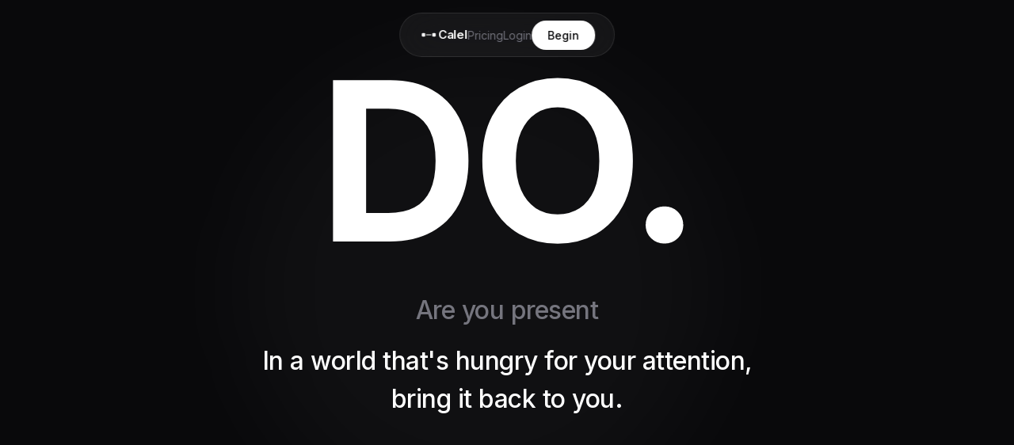

--- FILE ---
content_type: text/html; charset=utf-8
request_url: https://calel.com/
body_size: 9188
content:
<!DOCTYPE html><html lang="en"><head><meta charSet="utf-8"/><meta name="viewport" content="width=device-width, initial-scale=1"/><link rel="preload" as="image" href="/demo_poster.webp"/><link rel="stylesheet" href="/_next/static/css/a33d567ddfd2d148.css" data-precedence="next"/><link rel="preload" as="script" fetchPriority="low" href="/_next/static/chunks/webpack-a51c6e9c279026ee.js"/><script src="/_next/static/chunks/4bd1b696-9efbb3108d49bd5c.js" async=""></script><script src="/_next/static/chunks/1517-4cd4618184e22705.js" async=""></script><script src="/_next/static/chunks/main-app-6a2e30633fa1aac7.js" async=""></script><script src="/_next/static/chunks/8173-1d874dc1a56e3786.js" async=""></script><script src="/_next/static/chunks/2022-a69b2a0adb25f02b.js" async=""></script><script src="/_next/static/chunks/7149-e8c4dcff517cd310.js" async=""></script><script src="/_next/static/chunks/app/page-2ada352deeb19123.js" async=""></script><link rel="preconnect" href="https://fonts.googleapis.com"/><link rel="preconnect" href="https://fonts.gstatic.com" crossorigin="anonymous"/><link rel="preload" href="/demo_poster.webp" as="image" type="image/webp"/><meta name="theme-color" content="#09090B"/><title>Calel — Put yourself first</title><meta name="description" content="Calel is where you take the long-cut to become someone worth becoming in your life."/><link rel="manifest" href="/site.webmanifest"/><meta name="keywords" content="personal ledger,evidence over intention,recorded action,execution,accountability without goals,identity through evidence,ios"/><meta name="robots" content="index, follow"/><meta name="googlebot" content="index, follow, max-video-preview:-1, max-image-preview:large, max-snippet:-1"/><link rel="canonical" href="https://calel.com"/><meta property="og:title" content="Calel — Put yourself first"/><meta property="og:description" content="Calel is where you take the long-cut to become someone worth becoming in your life."/><meta property="og:url" content="https://calel.com"/><meta property="og:site_name" content="Calel"/><meta property="og:locale" content="en_US"/><meta property="og:image:alt" content="Calel — Put yourself first"/><meta property="og:image:type" content="image/png"/><meta property="og:image" content="https://calel.com/opengraph-image?778bb5fb26539fd5"/><meta property="og:image:width" content="1200"/><meta property="og:image:height" content="630"/><meta property="og:type" content="website"/><meta name="twitter:card" content="summary_large_image"/><meta name="twitter:creator" content="@Caleltech"/><meta name="twitter:title" content="Calel — Put yourself first"/><meta name="twitter:description" content="Calel is where you take the long-cut to become someone worth becoming in your life."/><meta name="twitter:image:alt" content="Calel — Put yourself first"/><meta name="twitter:image:type" content="image/png"/><meta name="twitter:image" content="https://calel.com/twitter-image?778bb5fb26539fd5"/><meta name="twitter:image:width" content="1200"/><meta name="twitter:image:height" content="630"/><link rel="icon" href="/favicon.svg" type="image/svg+xml"/><link rel="icon" href="/favicon-96x96.png" sizes="96x96" type="image/png"/><link rel="icon" href="/favicon-48x48.png" sizes="48x48" type="image/png"/><link rel="icon" href="/favicon-32x32.png" sizes="32x32" type="image/png"/><link rel="icon" href="/favicon-16x16.png" sizes="16x16" type="image/png"/><link rel="icon" href="/favicon.ico" sizes="48x48" type="image/x-icon"/><link rel="apple-touch-icon" href="/apple-touch-icon.png" sizes="180x180" type="image/png"/><script type="application/ld+json">{"@context":"https://schema.org","@type":"Organization","@id":"https://calel.com/#organization","name":"Calel","url":"https://calel.com","logo":"https://calel.com/logo.png","description":"Calel is where you take the long-cut to become someone worth becoming in your life.","sameAs":["https://twitter.com/Caleltech"],"contactPoint":{"@type":"ContactPoint","contactType":"customer support","email":"care@calel.com"}}</script><script type="application/ld+json">{"@context":"https://schema.org","@type":"WebSite","@id":"https://calel.com/#website","name":"Calel","url":"https://calel.com"}</script><script type="application/ld+json">{"@context":"https://schema.org","@type":"MobileApplication","name":"Calel","applicationCategory":"LifestyleApplication","operatingSystem":"iOS","description":"Calel is where you take the long-cut to become someone worth becoming in your life.","offers":{"@type":"AggregateOffer","lowPrice":"29","highPrice":"299","priceCurrency":"USD"}}</script><script src="/_next/static/chunks/polyfills-42372ed130431b0a.js" noModule=""></script></head><body class="antialiased"><div class="min-h-screen bg-[#09090B] text-white" style="overflow-x:clip"><nav class="fixed top-4 left-1/2 -translate-x-1/2 z-50"><div class="flex items-center justify-between gap-8 px-6 h-14 bg-white/5 backdrop-blur-xl border border-white/10 rounded-full"><a class="flex items-center gap-2" href="/"><svg width="24" height="24" viewBox="0 0 1024 1024" xmlns="http://www.w3.org/2000/svg"><rect x="139" y="420" width="184" height="184" rx="40" fill="#FFFFFF"></rect><rect x="369" y="489" width="287" height="46" rx="23" fill="#FFFFFF"></rect><rect x="702" y="420" width="184" height="184" rx="40" fill="#FFFFFF"></rect></svg><span class="text-[15px] font-semibold tracking-[-0.3px]">Calel</span></a><div class="flex items-center gap-6"><a class="relative text-[14px] text-[#71717A] hover:text-white transition-colors hidden sm:block after:absolute after:bottom-0 after:left-1/2 after:h-[1px] after:w-0 after:bg-white after:transition-all after:duration-300 hover:after:left-0 hover:after:w-full" href="/pricing">Pricing</a><a class="relative text-[14px] text-[#71717A] hover:text-white transition-colors hidden sm:block after:absolute after:bottom-0 after:left-1/2 after:h-[1px] after:w-0 after:bg-white after:transition-all after:duration-300 hover:after:left-0 hover:after:w-full" href="/login">Login</a><a class="px-5 py-2 bg-white text-[#09090B] text-[14px] font-medium rounded-full transition-all duration-300 hover:bg-white/95 hover:shadow-[0_0_20px_rgba(255,255,255,0.2)] focus:outline-none focus:ring-2 focus:ring-white focus:ring-offset-2 focus:ring-offset-[#09090B]" href="/signup">Begin</a></div></div></nav><section class="min-h-screen flex flex-col items-center justify-center px-6 pt-20 sm:pt-16"><div class="text-center max-w-2xl mx-auto"><div class="relative"><div class="absolute inset-0 flex items-center justify-center pointer-events-none" style="opacity:0"><div class="w-[400px] h-[400px] sm:w-[500px] sm:h-[500px] md:w-[600px] md:h-[600px] bg-white/[0.03] rounded-full blur-3xl"></div></div><h1 class="relative text-[140px] sm:text-[200px] md:text-[280px] font-bold tracking-[-8px] leading-none mb-6" style="opacity:0;transform:scale(1.02)">DO.</h1></div><p class="text-[24px] sm:text-[32px] text-[#71717A] font-medium tracking-[-0.5px] mb-4" style="opacity:0">Are you present</p><p class="text-[24px] sm:text-[32px] text-white font-medium tracking-[-0.5px] mb-16" style="opacity:0;transform:translateY(10px)">In a world that&#x27;s hungry for your attention, bring it back to you.</p><div style="opacity:0"><a class="inline-flex px-8 py-4 bg-white text-[#09090B] text-[16px] font-semibold rounded-full transition-all duration-300 hover:bg-white/95 hover:scale-[1.02] hover:shadow-[0_0_30px_rgba(255,255,255,0.3)] active:scale-[0.98] focus:outline-none focus:ring-2 focus:ring-white focus:ring-offset-2 focus:ring-offset-[#09090B]" href="/signup">Begin</a><p class="text-[14px] text-[#71717A] mt-6 tracking-[-0.2px]">No goal. No habit. Just staying true to yourself</p><p class="text-[13px] text-[#52525B] mt-3 tracking-[-0.2px]">iOS · Free for 3 days · $299/month after</p></div></div><div class="hidden sm:block absolute bottom-8 sm:bottom-12 mt-8" style="opacity:0"><div class="w-[1px] h-12 bg-gradient-to-b from-transparent via-white/20 to-transparent"></div></div></section><section class="relative bg-[#09090B]" style="height:300vh"><div class="sticky top-0 left-0 w-full h-screen flex items-center justify-center" style="overflow:hidden"><div class="absolute top-16 sm:top-20 md:top-24 text-center max-w-2xl px-6 z-10" style="opacity:1"><p class="text-[32px] sm:text-[48px] md:text-[64px] font-semibold tracking-[-1.5px] text-[#71717A] mb-4 sm:mb-6">Nothing went wrong.</p><p class="text-[32px] sm:text-[48px] md:text-[64px] font-semibold tracking-[-1.5px] text-white">Nothing got finished either.</p></div><div class="absolute bottom-16 sm:bottom-20 md:bottom-24 text-center max-w-3xl px-6 z-10"><p class="text-[26px] sm:text-[34px] md:text-[44px] font-semibold tracking-[-1.5px] text-[#71717A] mb-2" style="opacity:0">If it isn&#x27;t recorded,</p><p class="text-[26px] sm:text-[34px] md:text-[44px] font-semibold tracking-[-1.5px] text-white" style="opacity:0">it doesn&#x27;t exist.</p></div></div></section><section class="relative py-40 md:py-52 px-6 border-t border-white/5 overflow-hidden bg-[#09090B]"><div class="relative max-w-3xl mx-auto text-center mb-16" style="opacity:0;transform:translateY(30px)"><p class="text-[32px] sm:text-[42px] md:text-[52px] font-medium tracking-[-1.5px] leading-[1.2] text-[#71717A] mb-2">There is no neutral state.</p><p class="text-[32px] sm:text-[42px] md:text-[52px] font-medium tracking-[-1.5px] leading-[1.2] text-white mb-2">Either you compound —</p><p class="text-[32px] sm:text-[42px] md:text-[52px] font-medium tracking-[-1.5px] leading-[1.2] text-[#71717A]">or everything else does.</p></div><div class="relative" style="opacity:0;transform:translateY(30px)"><div class="relative w-full max-w-lg mx-auto h-[400px] sm:h-[440px] cursor-pointer"><div class="absolute bottom-16 w-32 h-16 bg-white/5 blur-2xl rounded-full"></div><div class="absolute w-2 h-2 border border-blue-400/60 rounded-full bg-transparent" style="top:35%"></div><div class="absolute w-2.5 h-2.5 border border-blue-400/60 rounded-full bg-transparent" style="top:35%"></div><div class="absolute w-1.5 h-1.5 border border-blue-400/60 rounded-full bg-transparent" style="top:35%"></div><div class="absolute w-2 h-2 border border-blue-400/60 rounded-full bg-transparent" style="top:35%"></div><div class="absolute left-1/2 -translate-x-1/2 top-0"><svg viewBox="0 0 80 80" class="w-36 h-36 sm:w-44 sm:h-44"><rect x="25" y="37" width="6" height="6" rx="1.5" fill="white" style="transform-origin:28px 40px"></rect><rect x="49" y="37" width="6" height="6" rx="1.5" fill="white" style="transform-origin:52px 40px"></rect><rect x="35" y="39" width="10" height="2" rx="1" fill="white"></rect></svg></div><div class="absolute bottom-0 left-0 right-0 flex justify-between items-end px-8 sm:px-12"><div class="flex flex-col items-center"><div style="transform-origin:50% 100% 0"><svg viewBox="0 0 80 120" class="w-20 h-28 sm:w-24 sm:h-32" style="opacity:0.595"><path d="M40 95 Q40 56 40 34.5" stroke="#4A7C39" stroke-width="4" fill="none" stroke-linecap="round" pathLength="1" stroke-dashoffset="0px" stroke-dasharray="0px 1px"></path><path d="M40 75 Q20 65 15 50" stroke="#4A7C39" stroke-width="2" stroke-linecap="round" fill="none" opacity="0" pathLength="1" stroke-dashoffset="0px" stroke-dasharray="0px 1px"></path><path d="M40 65 Q60 55 65 40" stroke="#4A7C39" stroke-width="2" stroke-linecap="round" fill="none" opacity="0" pathLength="1" stroke-dashoffset="0px" stroke-dasharray="0px 1px"></path><path d="M40 50 Q22 42 18 28" stroke="#4A7C39" stroke-width="2" stroke-linecap="round" fill="none" pathLength="1" stroke-dashoffset="0px" stroke-dasharray="0px 1px"></path><path d="M40 50 Q58 42 62 28" stroke="#4A7C39" stroke-width="2" stroke-linecap="round" fill="none" pathLength="1" stroke-dashoffset="0px" stroke-dasharray="0px 1px"></path><path d="M25 98 L25 103 L29 118 L51 118 L55 103 L55 98" stroke="#6B5B4F" stroke-width="1.5" stroke-linecap="round" stroke-linejoin="round" fill="none"></path></svg></div><p class="text-[14px] sm:text-[15px] font-medium tracking-wide mt-2 transition-all duration-300 text-white/50" style="opacity:0">YOU</p></div><div class="flex flex-col items-center"><div style="transform-origin:50% 100% 0"><svg viewBox="0 0 80 120" class="w-20 h-28 sm:w-24 sm:h-32" style="opacity:0.8999999999999999"><path d="M40 95 Q40 62 40 39" stroke="#9CAF88" stroke-width="4" fill="none" stroke-linecap="round" pathLength="1" stroke-dashoffset="0px" stroke-dasharray="0px 1px"></path><path d="M40 75 Q20 65 15 50" stroke="#9CAF88" stroke-width="2" stroke-linecap="round" fill="none" opacity="0" pathLength="1" stroke-dashoffset="0px" stroke-dasharray="0px 1px"></path><path d="M40 65 Q60 55 65 40" stroke="#9CAF88" stroke-width="2" stroke-linecap="round" fill="none" opacity="0" pathLength="1" stroke-dashoffset="0px" stroke-dasharray="0px 1px"></path><path d="M25 98 L25 103 L29 118 L51 118 L55 103 L55 98" stroke="#5B4F4F" stroke-width="1.5" stroke-linecap="round" stroke-linejoin="round" fill="none"></path></svg></div><p class="text-[14px] sm:text-[15px] font-medium tracking-wide mt-2 transition-all duration-300 text-white" style="opacity:0">THEM</p></div></div></div></div></section><section class="py-32 md:py-40 px-6 border-t border-white/5"><div class="max-w-6xl mx-auto" style="opacity:0;transform:translateY(30px)"><div class="grid md:grid-cols-2 gap-12 md:gap-16 items-center"><div class="flex justify-center md:justify-start order-2 md:order-1"><div class="relative"><div class="absolute inset-0 bg-white/5 blur-3xl rounded-full scale-150"></div><div class="relative w-[260px] sm:w-[280px] aspect-[9/19] bg-[#18181B] rounded-[44px] border border-white/10 p-3 shadow-2xl"><div class="w-full h-full bg-[#09090B] rounded-[36px] overflow-hidden"><div class="relative w-full h-full"><img src="/demo_poster.webp" alt="" class="absolute inset-0 w-full h-full object-cover transition-opacity duration-300 opacity-100"/></div></div></div></div></div><div class="max-w-xl border-r-2 border-white/10 pr-8 md:pr-12 text-right order-1 md:order-2 ml-auto"><p class="text-[24px] sm:text-[30px] md:text-[36px] font-semibold tracking-[-0.8px] leading-[1.3] text-white mb-10">Nothing here is accidental.</p><div class="space-y-2 text-[16px] sm:text-[18px] text-[#52525B] leading-[1.7] tracking-[-0.2px] mb-10"><p>Not the days that slip.</p><p>Not the effort that doesn&#x27;t show up again.</p><p>Not the sense that you&#x27;re busy without becoming anything.</p></div><div class="space-y-2 text-[16px] sm:text-[18px] text-[#606068] leading-[1.7] tracking-[-0.2px] mb-10"><p>You didn&#x27;t fail.</p><p>You didn&#x27;t quit.</p><p>You didn&#x27;t collapse.</p></div><p class="text-[17px] sm:text-[19px] text-white font-medium tracking-[-0.2px] leading-[1.7] mb-10">You lived in days that never became evidence.</p><div class="space-y-2 text-[16px] sm:text-[18px] text-[#52525B] leading-[1.7] tracking-[-0.2px] mb-10"><p>You did things that felt like progress —</p><p>but left no trail.</p></div><div class="space-y-2 text-[16px] sm:text-[18px] text-[#52525B] leading-[1.7] tracking-[-0.2px] mb-12"><p>You stayed in motion long enough</p><p>to avoid judgment,</p><p>and vague enough</p><p>to avoid consequence.</p></div><p class="text-[17px] sm:text-[19px] text-[#5A5A62] leading-[1.85] tracking-[-0.25px] mb-8">What would your life look like<br/>if every behavior that survives<br/>only because it isn&#x27;t written down<br/>was removed?</p><p class="text-[18px] sm:text-[20px] text-[#E5E5E7] font-semibold tracking-[-0.3px]">That question has an answer.<br/>But only if nothing is allowed to stay vague.</p></div></div></div></section><section class="py-32 md:py-40 px-6 border-t border-white/5"><div class="max-w-6xl mx-auto" style="opacity:0;transform:translateY(30px)"><div class="bg-[#0F0F11] border border-white/5 rounded-3xl p-8 md:p-12 lg:p-16 transition-all duration-300 hover:border-white/10 hover:shadow-[0_8px_30px_rgba(0,0,0,0.3)]"><div class="grid md:grid-cols-2 gap-12 md:gap-16 items-center"><div><p class="text-[32px] sm:text-[40px] md:text-[44px] font-semibold tracking-[-1.5px] leading-[1.2] text-white mb-8">This is where the vagueness ends.</p><div class="space-y-2 text-[17px] sm:text-[19px] text-[#52525B] leading-[1.7] tracking-[-0.2px] mb-10"><p>No intentions.</p><p>No interpretations.</p><p>No explanations.</p></div><div class="space-y-3 text-[17px] sm:text-[19px] text-[#71717A] leading-[1.7] tracking-[-0.2px]"><p>Once a day, one thing is recorded:</p><p class="text-white">Where your attention actually went.</p><p class="text-[#52525B] mt-4">One sentence. One photo. One proof.</p></div><p class="mt-10 text-[17px] sm:text-[19px] text-white font-medium tracking-[-0.2px]">Calel is the ledger that makes it final.</p></div><div class="flex justify-center"><div class="relative"><div class="absolute inset-0 bg-white/5 blur-3xl rounded-full scale-125"></div><div class="relative w-[260px] sm:w-[280px] aspect-[9/19] bg-[#18181B] rounded-[44px] border border-white/10 p-3 flex items-center justify-center shadow-2xl"><div class="relative w-full h-full bg-[#09090B] rounded-[36px] flex items-center justify-center overflow-hidden"><img alt="Screenshot 1" loading="lazy" decoding="async" data-nimg="fill" class="object-cover rounded-[36px]" style="position:absolute;height:100%;width:100%;left:0;top:0;right:0;bottom:0;color:transparent" sizes="100vw" srcSet="/_next/image?url=%2Fss_1.PNG&amp;w=640&amp;q=75 640w, /_next/image?url=%2Fss_1.PNG&amp;w=750&amp;q=75 750w, /_next/image?url=%2Fss_1.PNG&amp;w=828&amp;q=75 828w, /_next/image?url=%2Fss_1.PNG&amp;w=1080&amp;q=75 1080w, /_next/image?url=%2Fss_1.PNG&amp;w=1200&amp;q=75 1200w, /_next/image?url=%2Fss_1.PNG&amp;w=1920&amp;q=75 1920w, /_next/image?url=%2Fss_1.PNG&amp;w=2048&amp;q=75 2048w, /_next/image?url=%2Fss_1.PNG&amp;w=3840&amp;q=75 3840w" src="/_next/image?url=%2Fss_1.PNG&amp;w=3840&amp;q=75"/></div></div></div></div></div></div></div></section><section class="py-32 md:py-40 px-6 border-t border-white/5"><div class="max-w-4xl mx-auto" style="opacity:0;transform:translateY(30px)"><div class="grid grid-cols-1 sm:grid-cols-3 gap-4 mb-12" style="opacity:0"><div class="bg-[#0F0F11] border border-white/5 rounded-2xl p-6 text-center transition-all duration-300 hover:border-white/10 hover:shadow-[0_4px_20px_rgba(0,0,0,0.3)] hover:-translate-y-1" style="opacity:0;transform:translateY(20px)"><p class="text-[#52525B] text-2xl mb-3">✕</p><p class="text-[17px] text-[#71717A]">No explanations</p></div><div class="bg-[#0F0F11] border border-white/5 rounded-2xl p-6 text-center transition-all duration-300 hover:border-white/10 hover:shadow-[0_4px_20px_rgba(0,0,0,0.3)] hover:-translate-y-1" style="opacity:0;transform:translateY(20px)"><p class="text-[#52525B] text-2xl mb-3">✕</p><p class="text-[17px] text-[#71717A]">No intentions</p></div><div class="bg-[#0F0F11] border border-white/5 rounded-2xl p-6 text-center transition-all duration-300 hover:border-white/10 hover:shadow-[0_4px_20px_rgba(0,0,0,0.3)] hover:-translate-y-1" style="opacity:0;transform:translateY(20px)"><p class="text-[#52525B] text-2xl mb-3">✕</p><p class="text-[17px] text-[#71717A]">No stories</p></div></div><div class="text-center"><p class="text-[20px] sm:text-[24px] text-white font-medium tracking-[-0.5px]">Just entries.</p><p class="mt-4 text-[17px] sm:text-[19px] text-[#52525B] leading-[1.7] tracking-[-0.2px]">Nothing else is allowed.</p></div></div></section><section class="py-32 md:py-40 px-6 border-t border-white/5"><div class="max-w-6xl mx-auto" style="opacity:0;transform:translateY(30px)"><div class="bg-[#0F0F11] border border-white/5 rounded-3xl p-8 md:p-12 lg:p-16 transition-all duration-300 hover:border-white/10 hover:shadow-[0_8px_30px_rgba(0,0,0,0.3)]"><div class="grid md:grid-cols-2 gap-12 md:gap-16 items-center"><div class="flex justify-center order-2 md:order-1"><div class="relative"><div class="absolute inset-0 bg-white/5 blur-3xl rounded-full scale-125"></div><div class="relative w-[260px] sm:w-[280px] aspect-[9/19] bg-[#18181B] rounded-[44px] border border-white/10 p-3 flex items-center justify-center shadow-2xl"><div class="relative w-full h-full bg-[#09090B] rounded-[36px] flex items-center justify-center overflow-hidden"><img alt="Screenshot 2" loading="lazy" decoding="async" data-nimg="fill" class="object-cover rounded-[36px]" style="position:absolute;height:100%;width:100%;left:0;top:0;right:0;bottom:0;color:transparent" sizes="100vw" srcSet="/_next/image?url=%2Fss_2.PNG&amp;w=640&amp;q=75 640w, /_next/image?url=%2Fss_2.PNG&amp;w=750&amp;q=75 750w, /_next/image?url=%2Fss_2.PNG&amp;w=828&amp;q=75 828w, /_next/image?url=%2Fss_2.PNG&amp;w=1080&amp;q=75 1080w, /_next/image?url=%2Fss_2.PNG&amp;w=1200&amp;q=75 1200w, /_next/image?url=%2Fss_2.PNG&amp;w=1920&amp;q=75 1920w, /_next/image?url=%2Fss_2.PNG&amp;w=2048&amp;q=75 2048w, /_next/image?url=%2Fss_2.PNG&amp;w=3840&amp;q=75 3840w" src="/_next/image?url=%2Fss_2.PNG&amp;w=3840&amp;q=75"/></div></div></div></div><div class="order-1 md:order-2"><p class="text-[28px] sm:text-[36px] md:text-[42px] font-semibold tracking-[-1px] leading-[1.3] text-white mb-4">Who you are is not decided.</p><p class="text-[28px] sm:text-[36px] md:text-[42px] font-medium tracking-[-1px] leading-[1.3] text-[#71717A] mb-10">It’s recorded.</p><p class="text-[17px] sm:text-[19px] text-[#52525B] leading-[1.7] tracking-[-0.2px]">Over time, the ledger stops reflecting you.<br/><span class="text-white">It defines you.</span></p></div></div></div></div></section><section class="py-32 md:py-40 px-6 border-t border-white/5"><div class="max-w-5xl mx-auto" style="opacity:0;transform:translateY(30px)"><div class="grid md:grid-cols-2 gap-16 md:gap-24 items-start"><div class="md:sticky md:top-32"><p class="text-[28px] sm:text-[36px] md:text-[44px] font-semibold tracking-[-1.2px] leading-[1.2] text-[#52525B] mb-3">This doesn&#x27;t change how you feel.</p><p class="text-[28px] sm:text-[36px] md:text-[44px] font-semibold tracking-[-1.2px] leading-[1.2] text-white">It changes how you&#x27;re treated.</p></div><div class="space-y-10"><div class="border-l border-white/10 pl-6"><p class="text-[16px] sm:text-[18px] text-[#606068] leading-[1.8] tracking-[-0.2px]">When your days leave evidence,<br/>people stop asking what you&#x27;re &quot;working on.&quot;</p></div><div class="border-l border-white/10 pl-6"><p class="text-[16px] sm:text-[18px] text-[#71717A] leading-[1.8] tracking-[-0.2px]">They wait to see what repeats.</p></div><div class="border-l border-white/10 pl-6"><p class="text-[16px] sm:text-[18px] text-[#606068] leading-[1.8] tracking-[-0.2px]">You&#x27;re trusted without explaining.<br/>Taken seriously without convincing.</p></div><div class="border-l border-white/20 pl-6"><p class="text-[16px] sm:text-[18px] text-[#71717A] leading-[1.8] tracking-[-0.2px]">Some people lean in.<br/>Others quietly fall away.</p></div><div class="pt-6"><p class="text-[17px] sm:text-[19px] text-white font-medium tracking-[-0.2px]">Not because you changed.<br/><span class="text-[#71717A]">Because the record did.</span></p></div></div></div></div></section><section class="py-32 md:py-40 px-6 border-t border-white/5"><div class="max-w-lg mx-auto" style="opacity:0;transform:translateY(30px)"><div class="relative p-[1px] rounded-3xl bg-gradient-to-b from-white/20 via-white/5 to-transparent"><div class="bg-[#0F0F11] rounded-3xl p-10 md:p-14 text-center"><p class="text-[72px] sm:text-[96px] font-bold tracking-[-4px] leading-none mb-4">$299</p><p class="text-[20px] text-[#71717A] tracking-[-0.3px] mb-12">per month</p><div class="space-y-3 text-[17px] text-[#52525B] leading-[1.6] tracking-[-0.2px] mb-14"><p>This is not a subscription.</p><p class="text-white">It&#x27;s a bar.</p></div><a class="inline-flex px-8 py-4 bg-white text-[#09090B] text-[16px] font-semibold rounded-full transition-all duration-300 hover:bg-white/95 hover:scale-[1.02] hover:shadow-[0_0_30px_rgba(255,255,255,0.3)] active:scale-[0.98] focus:outline-none focus:ring-2 focus:ring-white focus:ring-offset-2 focus:ring-offset-[#09090B]" href="/signup">Enter</a><p class="text-[14px] text-[#52525B] mt-8"><a class="text-white underline underline-offset-2 hover:opacity-70 transition-opacity" href="/pricing">Starting at $29/month</a> <!-- -->· billed yearly</p></div></div></div></section><section class="py-32 md:py-40 px-6 border-t border-white/5"><div class="max-w-5xl mx-auto" style="opacity:0;transform:translateY(30px)"><div class="grid grid-cols-[1fr,auto,1fr] gap-4 sm:gap-8 md:gap-12 items-center"><div class="space-y-2 sm:space-y-3 text-right"><div class="space-y-1.5 sm:space-y-2 md:space-y-3"><p class="text-[12px] sm:text-[14px] md:text-[16px] text-[#3f3f46] tracking-[-0.2px] line-through decoration-[#3f3f46]/50">Not journaling</p><p class="text-[12px] sm:text-[14px] md:text-[16px] text-[#3f3f46] tracking-[-0.2px] line-through decoration-[#3f3f46]/50">Not habits</p><p class="text-[12px] sm:text-[14px] md:text-[16px] text-[#3f3f46] tracking-[-0.2px] line-through decoration-[#3f3f46]/50">Not productivity</p><p class="text-[12px] sm:text-[14px] md:text-[16px] text-[#3f3f46] tracking-[-0.2px] line-through decoration-[#3f3f46]/50">Not self-help</p></div><p class="text-[11px] sm:text-[13px] md:text-[14px] text-[#52525B] tracking-[-0.2px] pt-1 italic">Those help you cope.</p></div><div class="w-px h-24 sm:h-28 md:h-32 bg-gradient-to-b from-transparent via-white/20 to-transparent"></div><div class="text-left"><p class="text-[16px] sm:text-[24px] md:text-[36px] font-semibold tracking-[-0.5px] sm:tracking-[-1px] leading-[1.3] text-white">Calel is where evidence dictates reality.</p></div></div></div></section><section class="relative py-40 md:py-52 px-6 border-t border-white/5 overflow-hidden"><div class="absolute inset-0 bg-gradient-to-b from-white/[0.02] via-transparent to-transparent"></div><div class="absolute inset-0 bg-gradient-to-t from-white/[0.02] via-transparent to-transparent"></div><div class="relative max-w-3xl mx-auto text-center" style="opacity:0;transform:translateY(30px)"><p class="text-[28px] sm:text-[36px] md:text-[48px] font-medium tracking-[-1.5px] leading-[1.3] text-white mb-12">Nothing changes until it’s recorded.</p><a class="inline-flex px-10 py-5 bg-white text-[#09090B] text-[17px] font-semibold rounded-full transition-all duration-300 hover:bg-white/95 hover:scale-[1.02] hover:shadow-[0_0_30px_rgba(255,255,255,0.3)] active:scale-[0.98] focus:outline-none focus:ring-2 focus:ring-white focus:ring-offset-2 focus:ring-offset-[#09090B]" href="/signup">Begin recording</a><p class="mt-6 text-[14px] text-[#52525B] tracking-[-0.2px]">iOS · Free for 3 days · $299/month after</p></div></section><footer class="py-16 px-6 border-t border-white/5"><div class="max-w-6xl mx-auto"><div class="flex flex-col md:flex-row justify-between items-center gap-6 mb-8"><div class="flex items-center gap-2"><svg width="24" height="24" viewBox="0 0 1024 1024" xmlns="http://www.w3.org/2000/svg"><rect x="139" y="420" width="184" height="184" rx="40" fill="#FFFFFF"></rect><rect x="369" y="489" width="287" height="46" rx="23" fill="#FFFFFF"></rect><rect x="702" y="420" width="184" height="184" rx="40" fill="#FFFFFF"></rect></svg><span class="font-semibold text-[15px] tracking-[-0.2px]">Calel</span></div><div class="flex flex-wrap gap-4 md:gap-6 justify-center"><a class="text-[13px] text-[#71717A] hover:text-white transition-colors inline-flex items-center min-h-[44px]" href="/pricing">Pricing</a><a class="text-[13px] text-[#71717A] hover:text-white transition-colors inline-flex items-center min-h-[44px]" href="/refund">Refund Policy</a><a class="text-[13px] text-[#71717A] hover:text-white transition-colors inline-flex items-center min-h-[44px]" href="/privacy">Privacy</a><a class="text-[13px] text-[#71717A] hover:text-white transition-colors inline-flex items-center min-h-[44px]" href="/terms">Terms</a></div></div><div class="text-center pt-6 border-t border-white/5"><p class="text-[13px] text-[#71717A] mb-2">Questions? Email<!-- --> <a href="mailto:care@calel.com" class="text-white underline underline-offset-2 hover:opacity-70 transition-opacity">care@calel.com</a></p><p class="text-[11px] text-[#52525B]">© <!-- -->2026<!-- --> Calel. All rights reserved.</p></div></div></footer></div><script src="/_next/static/chunks/webpack-a51c6e9c279026ee.js" async=""></script><script>(self.__next_f=self.__next_f||[]).push([0])</script><script>self.__next_f.push([1,"1:\"$Sreact.fragment\"\n2:I[5244,[],\"\"]\n3:I[3866,[],\"\"]\n4:I[8173,[\"8173\",\"static/chunks/8173-1d874dc1a56e3786.js\",\"2022\",\"static/chunks/2022-a69b2a0adb25f02b.js\",\"7149\",\"static/chunks/7149-e8c4dcff517cd310.js\",\"8974\",\"static/chunks/app/page-2ada352deeb19123.js\"],\"\"]\n5:I[856,[\"8173\",\"static/chunks/8173-1d874dc1a56e3786.js\",\"2022\",\"static/chunks/2022-a69b2a0adb25f02b.js\",\"7149\",\"static/chunks/7149-e8c4dcff517cd310.js\",\"8974\",\"static/chunks/app/page-2ada352deeb19123.js\"],\"default\"]\n6:I[856,[\"8173\",\"static/chunks/8173-1d874dc1a56e3786.js\",\"2022\",\"static/chunks/2022-a69b2a0adb25f02b.js\",\"7149\",\"static/chunks/7149-e8c4dcff517cd310.js\",\"8974\",\"static/chunks/app/page-2ada352deeb19123.js\"],\"HeroScrollIndicator\"]\n7:I[6063,[\"8173\",\"static/chunks/8173-1d874dc1a56e3786.js\",\"2022\",\"static/chunks/2022-a69b2a0adb25f02b.js\",\"7149\",\"static/chunks/7149-e8c4dcff517cd310.js\",\"8974\",\"static/chunks/app/page-2ada352deeb19123.js\"],\"default\"]\n8:I[1445,[\"8173\",\"static/chunks/8173-1d874dc1a56e3786.js\",\"2022\",\"static/chunks/2022-a69b2a0adb25f02b.js\",\"7149\",\"static/chunks/7149-e8c4dcff517cd310.js\",\"8974\",\"static/chunks/app/page-2ada352deeb19123.js\"],\"default\"]\n9:I[6530,[\"8173\",\"static/chunks/8173-1d874dc1a56e3786.js\",\"2022\",\"static/chunks/2022-a69b2a0adb25f02b.js\",\"7149\",\"static/chunks/7149-e8c4dcff517cd310.js\",\"8974\",\"static/chunks/app/page-2ada352deeb19123.js\"],\"default\"]\na:I[4998,[\"8173\",\"static/chunks/8173-1d874dc1a56e3786.js\",\"2022\",\"static/chunks/2022-a69b2a0adb25f02b.js\",\"7149\",\"static/chunks/7149-e8c4dcff517cd310.js\",\"8974\",\"static/chunks/app/page-2ada352deeb19123.js\"],\"default\"]\nb:I[5251,[\"8173\",\"static/chunks/8173-1d874dc1a56e3786.js\",\"2022\",\"static/chunks/2022-a69b2a0adb25f02b.js\",\"7149\",\"static/chunks/7149-e8c4dcff517cd310.js\",\"8974\",\"static/chunks/app/page-2ada352deeb19123.js\"],\"default\"]\nc:I[280,[\"8173\",\"static/chunks/8173-1d874dc1a56e3786.js\",\"2022\",\"static/chunks/2022-a69b2a0adb25f02b.js\",\"7149\",\"static/chunks/7149-e8c4dcff517cd310.js\",\"8974\",\"static/chunks/app/page-2ada352deeb19123.js\"],\"default\"]\nd:I[6213,[],\"OutletBoundary\"]\nf"])</script><script>self.__next_f.push([1,":I[6213,[],\"MetadataBoundary\"]\n11:I[6213,[],\"ViewportBoundary\"]\n13:I[4835,[],\"\"]\n:HL[\"/_next/static/css/a33d567ddfd2d148.css\",\"style\"]\n"])</script><script>self.__next_f.push([1,"0:{\"P\":null,\"b\":\"6LrO8_y6mCzWoXZrg9t9p\",\"p\":\"\",\"c\":[\"\",\"\"],\"i\":false,\"f\":[[[\"\",{\"children\":[\"__PAGE__\",{}]},\"$undefined\",\"$undefined\",true],[\"\",[\"$\",\"$1\",\"c\",{\"children\":[[[\"$\",\"link\",\"0\",{\"rel\":\"stylesheet\",\"href\":\"/_next/static/css/a33d567ddfd2d148.css\",\"precedence\":\"next\",\"crossOrigin\":\"$undefined\",\"nonce\":\"$undefined\"}]],[\"$\",\"html\",null,{\"lang\":\"en\",\"children\":[[\"$\",\"head\",null,{\"children\":[[\"$\",\"link\",null,{\"rel\":\"preconnect\",\"href\":\"https://fonts.googleapis.com\"}],[\"$\",\"link\",null,{\"rel\":\"preconnect\",\"href\":\"https://fonts.gstatic.com\",\"crossOrigin\":\"anonymous\"}],[\"$\",\"link\",null,{\"rel\":\"preload\",\"href\":\"/demo_poster.webp\",\"as\":\"image\",\"type\":\"image/webp\"}],[\"$\",\"script\",null,{\"type\":\"application/ld+json\",\"dangerouslySetInnerHTML\":{\"__html\":\"{\\\"@context\\\":\\\"https://schema.org\\\",\\\"@type\\\":\\\"Organization\\\",\\\"@id\\\":\\\"https://calel.com/#organization\\\",\\\"name\\\":\\\"Calel\\\",\\\"url\\\":\\\"https://calel.com\\\",\\\"logo\\\":\\\"https://calel.com/logo.png\\\",\\\"description\\\":\\\"Calel is where you take the long-cut to become someone worth becoming in your life.\\\",\\\"sameAs\\\":[\\\"https://twitter.com/Caleltech\\\"],\\\"contactPoint\\\":{\\\"@type\\\":\\\"ContactPoint\\\",\\\"contactType\\\":\\\"customer support\\\",\\\"email\\\":\\\"care@calel.com\\\"}}\"}}],[\"$\",\"script\",null,{\"type\":\"application/ld+json\",\"dangerouslySetInnerHTML\":{\"__html\":\"{\\\"@context\\\":\\\"https://schema.org\\\",\\\"@type\\\":\\\"WebSite\\\",\\\"@id\\\":\\\"https://calel.com/#website\\\",\\\"name\\\":\\\"Calel\\\",\\\"url\\\":\\\"https://calel.com\\\"}\"}}],[\"$\",\"script\",null,{\"type\":\"application/ld+json\",\"dangerouslySetInnerHTML\":{\"__html\":\"{\\\"@context\\\":\\\"https://schema.org\\\",\\\"@type\\\":\\\"MobileApplication\\\",\\\"name\\\":\\\"Calel\\\",\\\"applicationCategory\\\":\\\"LifestyleApplication\\\",\\\"operatingSystem\\\":\\\"iOS\\\",\\\"description\\\":\\\"Calel is where you take the long-cut to become someone worth becoming in your life.\\\",\\\"offers\\\":{\\\"@type\\\":\\\"AggregateOffer\\\",\\\"lowPrice\\\":\\\"29\\\",\\\"highPrice\\\":\\\"299\\\",\\\"priceCurrency\\\":\\\"USD\\\"}}\"}}]]}],[\"$\",\"body\",null,{\"className\":\"antialiased\",\"children\":[\"$\",\"$L2\",null,{\"parallelRouterKey\":\"children\",\"segmentPath\":[\"children\"],\"error\":\"$undefined\",\"errorStyles\":\"$undefined\",\"errorScripts\":\"$undefined\",\"template\":[\"$\",\"$L3\",null,{}],\"templateStyles\":\"$undefined\",\"templateScripts\":\"$undefined\",\"notFound\":[[],[[\"$\",\"title\",null,{\"children\":\"404: This page could not be found.\"}],[\"$\",\"div\",null,{\"style\":{\"fontFamily\":\"system-ui,\\\"Segoe UI\\\",Roboto,Helvetica,Arial,sans-serif,\\\"Apple Color Emoji\\\",\\\"Segoe UI Emoji\\\"\",\"height\":\"100vh\",\"textAlign\":\"center\",\"display\":\"flex\",\"flexDirection\":\"column\",\"alignItems\":\"center\",\"justifyContent\":\"center\"},\"children\":[\"$\",\"div\",null,{\"children\":[[\"$\",\"style\",null,{\"dangerouslySetInnerHTML\":{\"__html\":\"body{color:#000;background:#fff;margin:0}.next-error-h1{border-right:1px solid rgba(0,0,0,.3)}@media (prefers-color-scheme:dark){body{color:#fff;background:#000}.next-error-h1{border-right:1px solid rgba(255,255,255,.3)}}\"}}],[\"$\",\"h1\",null,{\"className\":\"next-error-h1\",\"style\":{\"display\":\"inline-block\",\"margin\":\"0 20px 0 0\",\"padding\":\"0 23px 0 0\",\"fontSize\":24,\"fontWeight\":500,\"verticalAlign\":\"top\",\"lineHeight\":\"49px\"},\"children\":404}],[\"$\",\"div\",null,{\"style\":{\"display\":\"inline-block\"},\"children\":[\"$\",\"h2\",null,{\"style\":{\"fontSize\":14,\"fontWeight\":400,\"lineHeight\":\"49px\",\"margin\":0},\"children\":\"This page could not be found.\"}]}]]}]}]]],\"forbidden\":\"$undefined\",\"unauthorized\":\"$undefined\"}]}]]}]]}],{\"children\":[\"__PAGE__\",[\"$\",\"$1\",\"c\",{\"children\":[[\"$\",\"div\",null,{\"className\":\"min-h-screen bg-[#09090B] text-white\",\"style\":{\"overflowX\":\"clip\"},\"children\":[[\"$\",\"nav\",null,{\"className\":\"fixed top-4 left-1/2 -translate-x-1/2 z-50\",\"children\":[\"$\",\"div\",null,{\"className\":\"flex items-center justify-between gap-8 px-6 h-14 bg-white/5 backdrop-blur-xl border border-white/10 rounded-full\",\"children\":[[\"$\",\"$L4\",null,{\"href\":\"/\",\"className\":\"flex items-center gap-2\",\"children\":[[\"$\",\"svg\",null,{\"width\":\"24\",\"height\":\"24\",\"viewBox\":\"0 0 1024 1024\",\"xmlns\":\"http://www.w3.org/2000/svg\",\"children\":[[\"$\",\"rect\",null,{\"x\":\"139\",\"y\":\"420\",\"width\":\"184\",\"height\":\"184\",\"rx\":\"40\",\"fill\":\"#FFFFFF\"}],[\"$\",\"rect\",null,{\"x\":\"369\",\"y\":\"489\",\"width\":\"287\",\"height\":\"46\",\"rx\":\"23\",\"fill\":\"#FFFFFF\"}],[\"$\",\"rect\",null,{\"x\":\"702\",\"y\":\"420\",\"width\":\"184\",\"height\":\"184\",\"rx\":\"40\",\"fill\":\"#FFFFFF\"}]]}],[\"$\",\"span\",null,{\"className\":\"text-[15px] font-semibold tracking-[-0.3px]\",\"children\":\"Calel\"}]]}],[\"$\",\"div\",null,{\"className\":\"flex items-center gap-6\",\"children\":[[\"$\",\"$L4\",null,{\"href\":\"/pricing\",\"className\":\"relative text-[14px] text-[#71717A] hover:text-white transition-colors hidden sm:block after:absolute after:bottom-0 after:left-1/2 after:h-[1px] after:w-0 after:bg-white after:transition-all after:duration-300 hover:after:left-0 hover:after:w-full\",\"children\":\"Pricing\"}],[\"$\",\"$L4\",null,{\"href\":\"/login\",\"className\":\"relative text-[14px] text-[#71717A] hover:text-white transition-colors hidden sm:block after:absolute after:bottom-0 after:left-1/2 after:h-[1px] after:w-0 after:bg-white after:transition-all after:duration-300 hover:after:left-0 hover:after:w-full\",\"children\":\"Login\"}],[\"$\",\"$L4\",null,{\"href\":\"/signup\",\"className\":\"px-5 py-2 bg-white text-[#09090B] text-[14px] font-medium rounded-full transition-all duration-300 hover:bg-white/95 hover:shadow-[0_0_20px_rgba(255,255,255,0.2)] focus:outline-none focus:ring-2 focus:ring-white focus:ring-offset-2 focus:ring-offset-[#09090B]\",\"children\":\"Begin\"}]]}]]}]}],[\"$\",\"section\",null,{\"className\":\"min-h-screen flex flex-col items-center justify-center px-6 pt-20 sm:pt-16\",\"children\":[[\"$\",\"$L5\",null,{}],[\"$\",\"$L6\",null,{}]]}],[\"$\",\"$L7\",null,{}],[\"$\",\"section\",null,{\"className\":\"relative py-40 md:py-52 px-6 border-t border-white/5 overflow-hidden bg-[#09090B]\",\"children\":[[\"$\",\"$L8\",null,{\"animation\":\"fadeInView\",\"className\":\"relative max-w-3xl mx-auto text-center mb-16\",\"children\":[[\"$\",\"p\",null,{\"className\":\"text-[32px] sm:text-[42px] md:text-[52px] font-medium tracking-[-1.5px] leading-[1.2] text-[#71717A] mb-2\",\"children\":\"There is no neutral state.\"}],[\"$\",\"p\",null,{\"className\":\"text-[32px] sm:text-[42px] md:text-[52px] font-medium tracking-[-1.5px] leading-[1.2] text-white mb-2\",\"children\":\"Either you compound —\"}],[\"$\",\"p\",null,{\"className\":\"text-[32px] sm:text-[42px] md:text-[52px] font-medium tracking-[-1.5px] leading-[1.2] text-[#71717A]\",\"children\":\"or everything else does.\"}]]}],[\"$\",\"$L8\",null,{\"animation\":\"fadeInView\",\"delay\":0.2,\"className\":\"relative\",\"children\":[\"$\",\"$L9\",null,{}]}]]}],[\"$\",\"section\",null,{\"className\":\"py-32 md:py-40 px-6 border-t border-white/5\",\"children\":[\"$\",\"$L8\",null,{\"animation\":\"fadeInView\",\"className\":\"max-w-6xl mx-auto\",\"children\":[\"$\",\"div\",null,{\"className\":\"grid md:grid-cols-2 gap-12 md:gap-16 items-center\",\"children\":[[\"$\",\"div\",null,{\"className\":\"flex justify-center md:justify-start order-2 md:order-1\",\"children\":[\"$\",\"div\",null,{\"className\":\"relative\",\"children\":[[\"$\",\"div\",null,{\"className\":\"absolute inset-0 bg-white/5 blur-3xl rounded-full scale-150\"}],[\"$\",\"div\",null,{\"className\":\"relative w-[260px] sm:w-[280px] aspect-[9/19] bg-[#18181B] rounded-[44px] border border-white/10 p-3 shadow-2xl\",\"children\":[\"$\",\"div\",null,{\"className\":\"w-full h-full bg-[#09090B] rounded-[36px] overflow-hidden\",\"children\":[\"$\",\"$La\",null,{\"src\":\"/demo_lq.mp4\",\"poster\":\"/demo_poster.webp\",\"className\":\"w-full h-full\"}]}]}]]}]}],[\"$\",\"div\",null,{\"className\":\"max-w-xl border-r-2 border-white/10 pr-8 md:pr-12 text-right order-1 md:order-2 ml-auto\",\"children\":[[\"$\",\"p\",null,{\"className\":\"text-[24px] sm:text-[30px] md:text-[36px] font-semibold tracking-[-0.8px] leading-[1.3] text-white mb-10\",\"children\":\"Nothing here is accidental.\"}],[\"$\",\"div\",null,{\"className\":\"space-y-2 text-[16px] sm:text-[18px] text-[#52525B] leading-[1.7] tracking-[-0.2px] mb-10\",\"children\":[[\"$\",\"p\",null,{\"children\":\"Not the days that slip.\"}],[\"$\",\"p\",null,{\"children\":\"Not the effort that doesn't show up again.\"}],[\"$\",\"p\",null,{\"children\":\"Not the sense that you're busy without becoming anything.\"}]]}],[\"$\",\"div\",null,{\"className\":\"space-y-2 text-[16px] sm:text-[18px] text-[#606068] leading-[1.7] tracking-[-0.2px] mb-10\",\"children\":[[\"$\",\"p\",null,{\"children\":\"You didn't fail.\"}],[\"$\",\"p\",null,{\"children\":\"You didn't quit.\"}],[\"$\",\"p\",null,{\"children\":\"You didn't collapse.\"}]]}],[\"$\",\"p\",null,{\"className\":\"text-[17px] sm:text-[19px] text-white font-medium tracking-[-0.2px] leading-[1.7] mb-10\",\"children\":\"You lived in days that never became evidence.\"}],[\"$\",\"div\",null,{\"className\":\"space-y-2 text-[16px] sm:text-[18px] text-[#52525B] leading-[1.7] tracking-[-0.2px] mb-10\",\"children\":[[\"$\",\"p\",null,{\"children\":\"You did things that felt like progress —\"}],[\"$\",\"p\",null,{\"children\":\"but left no trail.\"}]]}],[\"$\",\"div\",null,{\"className\":\"space-y-2 text-[16px] sm:text-[18px] text-[#52525B] leading-[1.7] tracking-[-0.2px] mb-12\",\"children\":[[\"$\",\"p\",null,{\"children\":\"You stayed in motion long enough\"}],[\"$\",\"p\",null,{\"children\":\"to avoid judgment,\"}],[\"$\",\"p\",null,{\"children\":\"and vague enough\"}],[\"$\",\"p\",null,{\"children\":\"to avoid consequence.\"}]]}],[\"$\",\"p\",null,{\"className\":\"text-[17px] sm:text-[19px] text-[#5A5A62] leading-[1.85] tracking-[-0.25px] mb-8\",\"children\":[\"What would your life look like\",[\"$\",\"br\",null,{}],\"if every behavior that survives\",[\"$\",\"br\",null,{}],\"only because it isn't written down\",[\"$\",\"br\",null,{}],\"was removed?\"]}],[\"$\",\"p\",null,{\"className\":\"text-[18px] sm:text-[20px] text-[#E5E5E7] font-semibold tracking-[-0.3px]\",\"children\":[\"That question has an answer.\",[\"$\",\"br\",null,{}],\"But only if nothing is allowed to stay vague.\"]}]]}]]}]}]}],[\"$\",\"section\",null,{\"className\":\"py-32 md:py-40 px-6 border-t border-white/5\",\"children\":[\"$\",\"$L8\",null,{\"animation\":\"fadeInView\",\"className\":\"max-w-6xl mx-auto\",\"children\":[\"$\",\"div\",null,{\"className\":\"bg-[#0F0F11] border border-white/5 rounded-3xl p-8 md:p-12 lg:p-16 transition-all duration-300 hover:border-white/10 hover:shadow-[0_8px_30px_rgba(0,0,0,0.3)]\",\"children\":[\"$\",\"div\",null,{\"className\":\"grid md:grid-cols-2 gap-12 md:gap-16 items-center\",\"children\":[[\"$\",\"div\",null,{\"children\":[[\"$\",\"p\",null,{\"className\":\"text-[32px] sm:text-[40px] md:text-[44px] font-semibold tracking-[-1.5px] leading-[1.2] text-white mb-8\",\"children\":\"This is where the vagueness ends.\"}],[\"$\",\"div\",null,{\"className\":\"space-y-2 text-[17px] sm:text-[19px] text-[#52525B] leading-[1.7] tracking-[-0.2px] mb-10\",\"children\":[[\"$\",\"p\",null,{\"children\":\"No intentions.\"}],[\"$\",\"p\",null,{\"children\":\"No interpretations.\"}],[\"$\",\"p\",null,{\"children\":\"No explanations.\"}]]}],[\"$\",\"div\",null,{\"className\":\"space-y-3 text-[17px] sm:text-[19px] text-[#71717A] leading-[1.7] tracking-[-0.2px]\",\"children\":[[\"$\",\"p\",null,{\"children\":\"Once a day, one thing is recorded:\"}],[\"$\",\"p\",null,{\"className\":\"text-white\",\"children\":\"Where your attention actually went.\"}],[\"$\",\"p\",null,{\"className\":\"text-[#52525B] mt-4\",\"children\":\"One sentence. One photo. One proof.\"}]]}],[\"$\",\"p\",null,{\"className\":\"mt-10 text-[17px] sm:text-[19px] text-white font-medium tracking-[-0.2px]\",\"children\":\"Calel is the ledger that makes it final.\"}]]}],[\"$\",\"div\",null,{\"className\":\"flex justify-center\",\"children\":[\"$\",\"$Lb\",null,{\"label\":\"Screenshot 1\",\"sublabel\":\"Single entry view\",\"screenshot\":\"/ss_1.PNG\"}]}]]}]}]}]}],[\"$\",\"section\",null,{\"className\":\"py-32 md:py-40 px-6 border-t border-white/5\",\"children\":[\"$\",\"$L8\",null,{\"animation\":\"fadeInView\",\"className\":\"max-w-4xl mx-auto\",\"children\":[[\"$\",\"$Lc\",null,{\"cards\":[{\"icon\":\"✕\",\"text\":\"No explanations\"},{\"icon\":\"✕\",\"text\":\"No intentions\"},{\"icon\":\"✕\",\"text\":\"No stories\"}]}],[\"$\",\"div\",null,{\"className\":\"text-center\",\"children\":[[\"$\",\"p\",null,{\"className\":\"text-[20px] sm:text-[24px] text-white font-medium tracking-[-0.5px]\",\"children\":\"Just entries.\"}],[\"$\",\"p\",null,{\"className\":\"mt-4 text-[17px] sm:text-[19px] text-[#52525B] leading-[1.7] tracking-[-0.2px]\",\"children\":\"Nothing else is allowed.\"}]]}]]}]}],[\"$\",\"section\",null,{\"className\":\"py-32 md:py-40 px-6 border-t border-white/5\",\"children\":[\"$\",\"$L8\",null,{\"animation\":\"fadeInView\",\"className\":\"max-w-6xl mx-auto\",\"children\":[\"$\",\"div\",null,{\"className\":\"bg-[#0F0F11] border border-white/5 rounded-3xl p-8 md:p-12 lg:p-16 transition-all duration-300 hover:border-white/10 hover:shadow-[0_8px_30px_rgba(0,0,0,0.3)]\",\"children\":[\"$\",\"div\",null,{\"className\":\"grid md:grid-cols-2 gap-12 md:gap-16 items-center\",\"children\":[[\"$\",\"div\",null,{\"className\":\"flex justify-center order-2 md:order-1\",\"children\":[\"$\",\"$Lb\",null,{\"label\":\"Screenshot 2\",\"sublabel\":\"Multiple entries view\",\"screenshot\":\"/ss_2.PNG\"}]}],[\"$\",\"div\",null,{\"className\":\"order-1 md:order-2\",\"children\":[[\"$\",\"p\",null,{\"className\":\"text-[28px] sm:text-[36px] md:text-[42px] font-semibold tracking-[-1px] leading-[1.3] text-white mb-4\",\"children\":\"Who you are is not decided.\"}],[\"$\",\"p\",null,{\"className\":\"text-[28px] sm:text-[36px] md:text-[42px] font-medium tracking-[-1px] leading-[1.3] text-[#71717A] mb-10\",\"children\":\"It’s recorded.\"}],[\"$\",\"p\",null,{\"className\":\"text-[17px] sm:text-[19px] text-[#52525B] leading-[1.7] tracking-[-0.2px]\",\"children\":[\"Over time, the ledger stops reflecting you.\",[\"$\",\"br\",null,{}],[\"$\",\"span\",null,{\"className\":\"text-white\",\"children\":\"It defines you.\"}]]}]]}]]}]}]}]}],[\"$\",\"section\",null,{\"className\":\"py-32 md:py-40 px-6 border-t border-white/5\",\"children\":[\"$\",\"$L8\",null,{\"animation\":\"fadeInView\",\"className\":\"max-w-5xl mx-auto\",\"children\":[\"$\",\"div\",null,{\"className\":\"grid md:grid-cols-2 gap-16 md:gap-24 items-start\",\"children\":[[\"$\",\"div\",null,{\"className\":\"md:sticky md:top-32\",\"children\":[[\"$\",\"p\",null,{\"className\":\"text-[28px] sm:text-[36px] md:text-[44px] font-semibold tracking-[-1.2px] leading-[1.2] text-[#52525B] mb-3\",\"children\":\"This doesn't change how you feel.\"}],[\"$\",\"p\",null,{\"className\":\"text-[28px] sm:text-[36px] md:text-[44px] font-semibold tracking-[-1.2px] leading-[1.2] text-white\",\"children\":\"It changes how you're treated.\"}]]}],[\"$\",\"div\",null,{\"className\":\"space-y-10\",\"children\":[[\"$\",\"div\",null,{\"className\":\"border-l border-white/10 pl-6\",\"children\":[\"$\",\"p\",null,{\"className\":\"text-[16px] sm:text-[18px] text-[#606068] leading-[1.8] tracking-[-0.2px]\",\"children\":[\"When your days leave evidence,\",[\"$\",\"br\",null,{}],\"people stop asking what you're \\\"working on.\\\"\"]}]}],[\"$\",\"div\",null,{\"className\":\"border-l border-white/10 pl-6\",\"children\":[\"$\",\"p\",null,{\"className\":\"text-[16px] sm:text-[18px] text-[#71717A] leading-[1.8] tracking-[-0.2px]\",\"children\":\"They wait to see what repeats.\"}]}],[\"$\",\"div\",null,{\"className\":\"border-l border-white/10 pl-6\",\"children\":[\"$\",\"p\",null,{\"className\":\"text-[16px] sm:text-[18px] text-[#606068] leading-[1.8] tracking-[-0.2px]\",\"children\":[\"You're trusted without explaining.\",[\"$\",\"br\",null,{}],\"Taken seriously without convincing.\"]}]}],[\"$\",\"div\",null,{\"className\":\"border-l border-white/20 pl-6\",\"children\":[\"$\",\"p\",null,{\"className\":\"text-[16px] sm:text-[18px] text-[#71717A] leading-[1.8] tracking-[-0.2px]\",\"children\":[\"Some people lean in.\",[\"$\",\"br\",null,{}],\"Others quietly fall away.\"]}]}],[\"$\",\"div\",null,{\"className\":\"pt-6\",\"children\":[\"$\",\"p\",null,{\"className\":\"text-[17px] sm:text-[19px] text-white font-medium tracking-[-0.2px]\",\"children\":[\"Not because you changed.\",[\"$\",\"br\",null,{}],[\"$\",\"span\",null,{\"className\":\"text-[#71717A]\",\"children\":\"Because the record did.\"}]]}]}]]}]]}]}]}],[\"$\",\"section\",null,{\"className\":\"py-32 md:py-40 px-6 border-t border-white/5\",\"children\":[\"$\",\"$L8\",null,{\"animation\":\"fadeInView\",\"className\":\"max-w-lg mx-auto\",\"children\":[\"$\",\"div\",null,{\"className\":\"relative p-[1px] rounded-3xl bg-gradient-to-b from-white/20 via-white/5 to-transparent\",\"children\":[\"$\",\"div\",null,{\"className\":\"bg-[#0F0F11] rounded-3xl p-10 md:p-14 text-center\",\"children\":[[\"$\",\"p\",null,{\"className\":\"text-[72px] sm:text-[96px] font-bold tracking-[-4px] leading-none mb-4\",\"children\":\"$$299\"}],[\"$\",\"p\",null,{\"className\":\"text-[20px] text-[#71717A] tracking-[-0.3px] mb-12\",\"children\":\"per month\"}],[\"$\",\"div\",null,{\"className\":\"space-y-3 text-[17px] text-[#52525B] leading-[1.6] tracking-[-0.2px] mb-14\",\"children\":[[\"$\",\"p\",null,{\"children\":\"This is not a subscription.\"}],[\"$\",\"p\",null,{\"className\":\"text-white\",\"children\":\"It's a bar.\"}]]}],[\"$\",\"$L4\",null,{\"href\":\"/signup\",\"className\":\"inline-flex px-8 py-4 bg-white text-[#09090B] text-[16px] font-semibold rounded-full transition-all duration-300 hover:bg-white/95 hover:scale-[1.02] hover:shadow-[0_0_30px_rgba(255,255,255,0.3)] active:scale-[0.98] focus:outline-none focus:ring-2 focus:ring-white focus:ring-offset-2 focus:ring-offset-[#09090B]\",\"children\":\"Enter\"}],[\"$\",\"p\",null,{\"className\":\"text-[14px] text-[#52525B] mt-8\",\"children\":[[\"$\",\"$L4\",null,{\"href\":\"/pricing\",\"className\":\"text-white underline underline-offset-2 hover:opacity-70 transition-opacity\",\"children\":\"Starting at $29/month\"}],\" \",\"· billed yearly\"]}]]}]}]}]}],[\"$\",\"section\",null,{\"className\":\"py-32 md:py-40 px-6 border-t border-white/5\",\"children\":[\"$\",\"$L8\",null,{\"animation\":\"fadeInView\",\"className\":\"max-w-5xl mx-auto\",\"children\":[\"$\",\"div\",null,{\"className\":\"grid grid-cols-[1fr,auto,1fr] gap-4 sm:gap-8 md:gap-12 items-center\",\"children\":[[\"$\",\"div\",null,{\"className\":\"space-y-2 sm:space-y-3 text-right\",\"children\":[[\"$\",\"div\",null,{\"className\":\"space-y-1.5 sm:space-y-2 md:space-y-3\",\"children\":[[\"$\",\"p\",null,{\"className\":\"text-[12px] sm:text-[14px] md:text-[16px] text-[#3f3f46] tracking-[-0.2px] line-through decoration-[#3f3f46]/50\",\"children\":\"Not journaling\"}],[\"$\",\"p\",null,{\"className\":\"text-[12px] sm:text-[14px] md:text-[16px] text-[#3f3f46] tracking-[-0.2px] line-through decoration-[#3f3f46]/50\",\"children\":\"Not habits\"}],[\"$\",\"p\",null,{\"className\":\"text-[12px] sm:text-[14px] md:text-[16px] text-[#3f3f46] tracking-[-0.2px] line-through decoration-[#3f3f46]/50\",\"children\":\"Not productivity\"}],[\"$\",\"p\",null,{\"className\":\"text-[12px] sm:text-[14px] md:text-[16px] text-[#3f3f46] tracking-[-0.2px] line-through decoration-[#3f3f46]/50\",\"children\":\"Not self-help\"}]]}],[\"$\",\"p\",null,{\"className\":\"text-[11px] sm:text-[13px] md:text-[14px] text-[#52525B] tracking-[-0.2px] pt-1 italic\",\"children\":\"Those help you cope.\"}]]}],[\"$\",\"div\",null,{\"className\":\"w-px h-24 sm:h-28 md:h-32 bg-gradient-to-b from-transparent via-white/20 to-transparent\"}],[\"$\",\"div\",null,{\"className\":\"text-left\",\"children\":[\"$\",\"p\",null,{\"className\":\"text-[16px] sm:text-[24px] md:text-[36px] font-semibold tracking-[-0.5px] sm:tracking-[-1px] leading-[1.3] text-white\",\"children\":\"Calel is where evidence dictates reality.\"}]}]]}]}]}],[\"$\",\"section\",null,{\"className\":\"relative py-40 md:py-52 px-6 border-t border-white/5 overflow-hidden\",\"children\":[[\"$\",\"div\",null,{\"className\":\"absolute inset-0 bg-gradient-to-b from-white/[0.02] via-transparent to-transparent\"}],[\"$\",\"div\",null,{\"className\":\"absolute inset-0 bg-gradient-to-t from-white/[0.02] via-transparent to-transparent\"}],[\"$\",\"$L8\",null,{\"animation\":\"fadeInView\",\"className\":\"relative max-w-3xl mx-auto text-center\",\"children\":[[\"$\",\"p\",null,{\"className\":\"text-[28px] sm:text-[36px] md:text-[48px] font-medium tracking-[-1.5px] leading-[1.3] text-white mb-12\",\"children\":\"Nothing changes until it’s recorded.\"}],[\"$\",\"$L4\",null,{\"href\":\"/signup\",\"className\":\"inline-flex px-10 py-5 bg-white text-[#09090B] text-[17px] font-semibold rounded-full transition-all duration-300 hover:bg-white/95 hover:scale-[1.02] hover:shadow-[0_0_30px_rgba(255,255,255,0.3)] active:scale-[0.98] focus:outline-none focus:ring-2 focus:ring-white focus:ring-offset-2 focus:ring-offset-[#09090B]\",\"children\":\"Begin recording\"}],[\"$\",\"p\",null,{\"className\":\"mt-6 text-[14px] text-[#52525B] tracking-[-0.2px]\",\"children\":\"iOS · Free for 3 days · $299/month after\"}]]}]]}],[\"$\",\"footer\",null,{\"className\":\"py-16 px-6 border-t border-white/5\",\"children\":[\"$\",\"div\",null,{\"className\":\"max-w-6xl mx-auto\",\"children\":[[\"$\",\"div\",null,{\"className\":\"flex flex-col md:flex-row justify-between items-center gap-6 mb-8\",\"children\":[[\"$\",\"div\",null,{\"className\":\"flex items-center gap-2\",\"children\":[[\"$\",\"svg\",null,{\"width\":\"24\",\"height\":\"24\",\"viewBox\":\"0 0 1024 1024\",\"xmlns\":\"http://www.w3.org/2000/svg\",\"children\":[[\"$\",\"rect\",null,{\"x\":\"139\",\"y\":\"420\",\"width\":\"184\",\"height\":\"184\",\"rx\":\"40\",\"fill\":\"#FFFFFF\"}],[\"$\",\"rect\",null,{\"x\":\"369\",\"y\":\"489\",\"width\":\"287\",\"height\":\"46\",\"rx\":\"23\",\"fill\":\"#FFFFFF\"}],[\"$\",\"rect\",null,{\"x\":\"702\",\"y\":\"420\",\"width\":\"184\",\"height\":\"184\",\"rx\":\"40\",\"fill\":\"#FFFFFF\"}]]}],[\"$\",\"span\",null,{\"className\":\"font-semibold text-[15px] tracking-[-0.2px]\",\"children\":\"Calel\"}]]}],[\"$\",\"div\",null,{\"className\":\"flex flex-wrap gap-4 md:gap-6 justify-center\",\"children\":[[\"$\",\"$L4\",null,{\"href\":\"/pricing\",\"className\":\"text-[13px] text-[#71717A] hover:text-white transition-colors inline-flex items-center min-h-[44px]\",\"children\":\"Pricing\"}],[\"$\",\"$L4\",null,{\"href\":\"/refund\",\"className\":\"text-[13px] text-[#71717A] hover:text-white transition-colors inline-flex items-center min-h-[44px]\",\"children\":\"Refund Policy\"}],[\"$\",\"$L4\",null,{\"href\":\"/privacy\",\"className\":\"text-[13px] text-[#71717A] hover:text-white transition-colors inline-flex items-center min-h-[44px]\",\"children\":\"Privacy\"}],[\"$\",\"$L4\",null,{\"href\":\"/terms\",\"className\":\"text-[13px] text-[#71717A] hover:text-white transition-colors inline-flex items-center min-h-[44px]\",\"children\":\"Terms\"}]]}]]}],[\"$\",\"div\",null,{\"className\":\"text-center pt-6 border-t border-white/5\",\"children\":[[\"$\",\"p\",null,{\"className\":\"text-[13px] text-[#71717A] mb-2\",\"children\":[\"Questions? Email\",\" \",[\"$\",\"a\",null,{\"href\":\"mailto:care@calel.com\",\"className\":\"text-white underline underline-offset-2 hover:opacity-70 transition-opacity\",\"children\":\"care@calel.com\"}]]}],[\"$\",\"p\",null,{\"className\":\"text-[11px] text-[#52525B]\",\"children\":[\"© \",2026,\" Calel. All rights reserved.\"]}]]}]]}]}]]}],null,[\"$\",\"$Ld\",null,{\"children\":\"$Le\"}]]}],{},null,false]},null,false],[\"$\",\"$1\",\"h\",{\"children\":[null,[\"$\",\"$1\",\"hzVZxNDbWBv1gKchvqVt1\",{\"children\":[[\"$\",\"$Lf\",null,{\"children\":\"$L10\"}],[\"$\",\"$L11\",null,{\"children\":\"$L12\"}],null]}]]}],false]],\"m\":\"$undefined\",\"G\":[\"$13\",\"$undefined\"],\"s\":false,\"S\":true}\n"])</script><script>self.__next_f.push([1,"12:[[\"$\",\"meta\",\"0\",{\"name\":\"viewport\",\"content\":\"width=device-width, initial-scale=1\"}],[\"$\",\"meta\",\"1\",{\"name\":\"theme-color\",\"content\":\"#09090B\"}]]\n"])</script><script>self.__next_f.push([1,"10:[[\"$\",\"meta\",\"0\",{\"charSet\":\"utf-8\"}],[\"$\",\"title\",\"1\",{\"children\":\"Calel — Put yourself first\"}],[\"$\",\"meta\",\"2\",{\"name\":\"description\",\"content\":\"Calel is where you take the long-cut to become someone worth becoming in your life.\"}],[\"$\",\"link\",\"3\",{\"rel\":\"manifest\",\"href\":\"/site.webmanifest\",\"crossOrigin\":\"$undefined\"}],[\"$\",\"meta\",\"4\",{\"name\":\"keywords\",\"content\":\"personal ledger,evidence over intention,recorded action,execution,accountability without goals,identity through evidence,ios\"}],[\"$\",\"meta\",\"5\",{\"name\":\"robots\",\"content\":\"index, follow\"}],[\"$\",\"meta\",\"6\",{\"name\":\"googlebot\",\"content\":\"index, follow, max-video-preview:-1, max-image-preview:large, max-snippet:-1\"}],[\"$\",\"link\",\"7\",{\"rel\":\"canonical\",\"href\":\"https://calel.com\"}],[\"$\",\"meta\",\"8\",{\"property\":\"og:title\",\"content\":\"Calel — Put yourself first\"}],[\"$\",\"meta\",\"9\",{\"property\":\"og:description\",\"content\":\"Calel is where you take the long-cut to become someone worth becoming in your life.\"}],[\"$\",\"meta\",\"10\",{\"property\":\"og:url\",\"content\":\"https://calel.com\"}],[\"$\",\"meta\",\"11\",{\"property\":\"og:site_name\",\"content\":\"Calel\"}],[\"$\",\"meta\",\"12\",{\"property\":\"og:locale\",\"content\":\"en_US\"}],[\"$\",\"meta\",\"13\",{\"property\":\"og:image:alt\",\"content\":\"Calel — Put yourself first\"}],[\"$\",\"meta\",\"14\",{\"property\":\"og:image:type\",\"content\":\"image/png\"}],[\"$\",\"meta\",\"15\",{\"property\":\"og:image\",\"content\":\"https://calel.com/opengraph-image?778bb5fb26539fd5\"}],[\"$\",\"meta\",\"16\",{\"property\":\"og:image:width\",\"content\":\"1200\"}],[\"$\",\"meta\",\"17\",{\"property\":\"og:image:height\",\"content\":\"630\"}],[\"$\",\"meta\",\"18\",{\"property\":\"og:type\",\"content\":\"website\"}],[\"$\",\"meta\",\"19\",{\"name\":\"twitter:card\",\"content\":\"summary_large_image\"}],[\"$\",\"meta\",\"20\",{\"name\":\"twitter:creator\",\"content\":\"@Caleltech\"}],[\"$\",\"meta\",\"21\",{\"name\":\"twitter:title\",\"content\":\"Calel — Put yourself first\"}],[\"$\",\"meta\",\"22\",{\"name\":\"twitter:description\",\"content\":\"Calel is where you take the long-cut to become someone worth becoming in your life.\"}],[\"$\",\"meta\",\"23\",{\"name\":\"twitter:image:alt\",\"content\":\"Calel — Put yourself first\"}],[\"$\",\"meta\",\"24\",{\"name\":\"twitter:image:type\",\"content\":\"image/png\"}],[\"$\",\"meta\",\"25\",{\"name\":\"twitter:image\",\"content\":\"https://calel.com/twitter-image?778bb5fb26539fd5\"}],[\"$\",\"meta\",\"26\",{\"name\":\"twitter:image:width\",\"content\":\"1200\"}],[\"$\",\"meta\",\"27\",{\"name\":\"twitter:image:height\",\"content\":\"630\"}],[\"$\",\"link\",\"28\",{\"rel\":\"icon\",\"href\":\"/favicon.svg\",\"type\":\"image/svg+xml\"}],[\"$\",\"link\",\"29\",{\"rel\":\"icon\",\"href\":\"/favicon-96x96.png\",\"sizes\":\"96x96\",\"type\":\"image/png\"}],[\"$\",\"link\",\"30\",{\"rel\":\"icon\",\"href\":\"/favicon-48x48.png\",\"sizes\":\"48x48\",\"type\":\"image/png\"}],[\"$\",\"link\",\"31\",{\"rel\":\"icon\",\"href\":\"/favicon-32x32.png\",\"sizes\":\"32x32\",\"type\":\"image/png\"}],[\"$\",\"link\",\"32\",{\"rel\":\"icon\",\"href\":\"/favicon-16x16.png\",\"sizes\":\"16x16\",\"type\":\"image/png\"}],[\"$\",\"link\",\"33\",{\"rel\":\"icon\",\"href\":\"/favicon.ico\",\"sizes\":\"48x48\",\"type\":\"image/x-icon\"}],[\"$\",\"link\",\"34\",{\"rel\":\"apple-touch-icon\",\"href\":\"/apple-touch-icon.png\",\"sizes\":\"180x180\",\"type\":\"image/png\"}]]\n"])</script><script>self.__next_f.push([1,"e:null\n"])</script></body></html>

--- FILE ---
content_type: application/javascript; charset=UTF-8
request_url: https://calel.com/_next/static/chunks/app/page-2ada352deeb19123.js
body_size: 4488
content:
(self.webpackChunk_N_E=self.webpackChunk_N_E||[]).push([[8974],{6885:(e,t,i)=>{Promise.resolve().then(i.t.bind(i,8173,23)),Promise.resolve().then(i.bind(i,1445)),Promise.resolve().then(i.bind(i,6063)),Promise.resolve().then(i.bind(i,5251)),Promise.resolve().then(i.bind(i,856)),Promise.resolve().then(i.bind(i,4998)),Promise.resolve().then(i.bind(i,6530)),Promise.resolve().then(i.bind(i,280))},1445:(e,t,i)=>{"use strict";i.d(t,{default:()=>r});var a=i(5155),s=i(2022);let n={fadeIn:{hidden:{opacity:0},visible:{opacity:1}},fadeInUp:{hidden:{opacity:0,y:20},visible:{opacity:1,y:0}},fadeInView:{hidden:{opacity:0,y:30},visible:{opacity:1,y:0}}};function r(e){let{children:t,className:i="",animation:r="fadeInUp",delay:o=0}=e,l=n[r],c="fadeInView"===r;return(0,a.jsx)(s.P.div,{initial:"hidden",animate:c?void 0:"visible",whileInView:c?"visible":void 0,viewport:c?{once:!0,margin:"-100px"}:void 0,variants:l,transition:{duration:.8,ease:[.16,1,.3,1],delay:o},className:i,children:t})}},6063:(e,t,i)=>{"use strict";i.d(t,{default:()=>h});var a=i(5155),s=i(2812),n=i(2022),r=i(5580),o=i(2115);let l=["Just checking","Didn't feel like it today","I'll do it properly tomorrow","This counts, right?","Only 20 minutes","I was tired","At least I started","Still better than nothing","I'll log it later","This phase is different","Progress is progress","I showed up mentally"];function c(e){let t=1e4*Math.sin(9999*e);return t-Math.floor(t)}function d(e){let{progress:t}=e,i=(0,s.G)(t,[0,.2,.5,.6,.8,1],[1.2,1,.3,.15,.5,1.3]),r=(0,s.G)(t,[0,.2,.5,.6,.8,1],[1,.8,.2,.1,.5,1]),o=(0,s.G)(t,[.7,.85,1],[0,.6,1]),l=(0,s.G)(t,[.7,1],[.8,1]),c=Array.from({length:16},(e,t)=>{let i=t/16*Math.PI*2;return{x:65+54*Math.cos(i),y:65+54*Math.sin(i)}});return(0,a.jsxs)(n.P.svg,{viewBox:"0 0 130 130",className:"absolute w-28 h-28 sm:w-32 sm:h-32",style:{scale:i,opacity:r},children:[(0,a.jsx)("circle",{cx:"65",cy:"65",r:"36",stroke:"white",strokeWidth:"1.5",fill:"none"}),(0,a.jsx)(n.P.g,{style:{opacity:o,scale:l,transformOrigin:"65px 65px"},children:c.map((e,t)=>(0,a.jsx)("circle",{cx:e.x,cy:e.y,r:2.5,fill:"white"},t))})]})}function x(e){let{progress:t}=e,i=(0,s.G)(t,[.1,.4,.6,.8,1],[0,.5,.7,.3,0]);return(0,a.jsx)(n.P.div,{className:"absolute inset-0 pointer-events-none",style:{background:"radial-gradient(circle, transparent 10%, rgba(0,0,0,0.9) 70%)",opacity:i}})}function p(e){let{index:t,progress:i,message:r,total:o}=e,l=137*t,d=t/o*Math.PI*2+(c(l)-.5)*.5,x=d+Math.PI+(c(l+1)-.5)*1.5,p=.15*c(l+2),h=100+60*c(l+3),u=600+200*c(l+4),m=0+p,f=.15+p,y=.45+.5*p,v=.55+.3*p,g=(0,s.G)(i,[m,f,y,v,.85],[500,250,h,h,u]),b=(0,s.G)(i,[0,v,.85],[d,d,x]),w=(0,s.G)(i,[m,f,y,v,.85,1],[0,.7,1,1,.4,0]),j=(0,s.G)(i,[m,f,y,v,.85],[.5,.85,1.15,1.15,.6]),N=(0,s.G)(i,[v,.85],[0,6]),k=(0,s.G)([g,b],e=>{let[t,i]=e;return Math.cos(i)*t}),P=(0,s.G)([g,b],e=>{let[t,i]=e;return Math.sin(i)*t});return(0,a.jsx)(n.P.div,{className:"absolute px-4 py-2 sm:px-5 sm:py-2.5 bg-zinc-900/80 backdrop-blur-sm border border-zinc-700/50 rounded-full whitespace-nowrap text-[13px] sm:text-[15px] text-zinc-300 font-normal",style:{x:k,y:P,opacity:w,scale:j,filter:(0,s.G)(N,e=>"blur(".concat(e,"px)"))},children:r})}function h(){let e=(0,o.useRef)(null),[t,i]=(0,o.useState)(!1);(0,o.useEffect)(()=>{i(!0)},[]);let{scrollYProgress:c}=(0,r.L)({target:e,offset:["start start","end end"]}),h=(0,s.G)(c,[0,.1],[1,0]),u=(0,s.G)(c,[.6,.7],[0,1]),m=(0,s.G)(c,[.8,.9],[0,1]);return(0,a.jsx)("section",{ref:e,className:"relative bg-[#09090B]",style:{height:"300vh"},children:(0,a.jsxs)("div",{className:"sticky top-0 left-0 w-full h-screen flex items-center justify-center",style:{overflow:"hidden"},children:[(0,a.jsxs)(n.P.div,{className:"absolute top-16 sm:top-20 md:top-24 text-center max-w-2xl px-6 z-10",style:{opacity:h},children:[(0,a.jsx)("p",{className:"text-[32px] sm:text-[48px] md:text-[64px] font-semibold tracking-[-1.5px] text-[#71717A] mb-4 sm:mb-6",children:"Nothing went wrong."}),(0,a.jsx)("p",{className:"text-[32px] sm:text-[48px] md:text-[64px] font-semibold tracking-[-1.5px] text-white",children:"Nothing got finished either."})]}),t&&(0,a.jsx)(x,{progress:c}),t&&(0,a.jsx)(d,{progress:c}),t&&(0,a.jsx)("div",{className:"absolute inset-0 flex items-center justify-center pointer-events-none",children:l.map((e,t)=>(0,a.jsx)(p,{index:t,progress:c,message:e,total:l.length},t))}),(0,a.jsxs)("div",{className:"absolute bottom-16 sm:bottom-20 md:bottom-24 text-center max-w-3xl px-6 z-10",children:[(0,a.jsx)(n.P.p,{className:"text-[26px] sm:text-[34px] md:text-[44px] font-semibold tracking-[-1.5px] text-[#71717A] mb-2",style:{opacity:u},children:"If it isn't recorded,"}),(0,a.jsx)(n.P.p,{className:"text-[26px] sm:text-[34px] md:text-[44px] font-semibold tracking-[-1.5px] text-white",style:{opacity:m},children:"it doesn't exist."})]})]})})}},5251:(e,t,i)=>{"use strict";i.d(t,{default:()=>r});var a=i(5155),s=i(2022),n=i(5565);function r(e){let{label:t,sublabel:i,screenshot:r}=e;return(0,a.jsxs)("div",{className:"relative",children:[(0,a.jsx)(s.P.div,{className:"absolute inset-0 bg-white/5 blur-3xl rounded-full scale-125",animate:{opacity:[.5,.7,.5]},transition:{duration:4,repeat:1/0,ease:"easeInOut"}}),(0,a.jsx)(s.P.div,{className:"relative w-[260px] sm:w-[280px] aspect-[9/19] bg-[#18181B] rounded-[44px] border border-white/10 p-3 flex items-center justify-center shadow-2xl",animate:{y:[0,-8,0]},transition:{duration:4,repeat:1/0,ease:"easeInOut"},children:(0,a.jsx)("div",{className:"relative w-full h-full bg-[#09090B] rounded-[36px] flex items-center justify-center overflow-hidden",children:r?(0,a.jsx)(n.default,{src:r,alt:t,fill:!0,className:"object-cover rounded-[36px]"}):(0,a.jsxs)("div",{className:"text-center text-[#52525B] text-sm",children:[(0,a.jsx)("p",{className:"mb-2",children:t}),(0,a.jsx)("p",{className:"text-xs text-[#3f3f46]",children:i})]})})})]})}},856:(e,t,i)=>{"use strict";i.d(t,{HeroScrollIndicator:()=>l,default:()=>o});var a=i(5155),s=i(2022),n=i(8173),r=i.n(n);function o(){return(0,a.jsxs)("div",{className:"text-center max-w-2xl mx-auto",children:[(0,a.jsxs)("div",{className:"relative",children:[(0,a.jsx)(s.P.div,{className:"absolute inset-0 flex items-center justify-center pointer-events-none",initial:{opacity:0},animate:{opacity:1},transition:{delay:.3,duration:.6},children:(0,a.jsx)(s.P.div,{className:"w-[400px] h-[400px] sm:w-[500px] sm:h-[500px] md:w-[600px] md:h-[600px] bg-white/[0.03] rounded-full blur-3xl",animate:{opacity:[1,1.3,1],scale:[1,1.02,1]},transition:{duration:4,repeat:1/0,ease:"easeInOut",delay:1}})}),(0,a.jsx)(s.P.h1,{className:"relative text-[140px] sm:text-[200px] md:text-[280px] font-bold tracking-[-8px] leading-none mb-6",initial:{opacity:0,scale:1.02},animate:{opacity:1,scale:1},transition:{delay:.4,duration:.2,ease:[0,0,.2,1]},children:"DO."})]}),(0,a.jsx)(s.P.p,{className:"text-[24px] sm:text-[32px] text-[#71717A] font-medium tracking-[-0.5px] mb-4",initial:{opacity:0},animate:{opacity:1},transition:{delay:1.1,duration:.4,ease:[.4,0,.2,1]},children:"Are you present"}),(0,a.jsx)(s.P.p,{className:"text-[24px] sm:text-[32px] text-white font-medium tracking-[-0.5px] mb-16",initial:{opacity:0,y:10},animate:{opacity:1,y:0},transition:{delay:1.8,duration:.5,ease:[.4,0,.2,1]},children:"In a world that's hungry for your attention, bring it back to you."}),(0,a.jsxs)(s.P.div,{initial:{opacity:0},animate:{opacity:1},transition:{delay:2.7,duration:.6,ease:[.4,0,.2,1]},children:[(0,a.jsx)(r(),{href:"/signup",className:"inline-flex px-8 py-4 bg-white text-[#09090B] text-[16px] font-semibold rounded-full transition-all duration-300 hover:bg-white/95 hover:scale-[1.02] hover:shadow-[0_0_30px_rgba(255,255,255,0.3)] active:scale-[0.98] focus:outline-none focus:ring-2 focus:ring-white focus:ring-offset-2 focus:ring-offset-[#09090B]",children:"Begin"}),(0,a.jsx)("p",{className:"text-[14px] text-[#71717A] mt-6 tracking-[-0.2px]",children:"No goal. No habit. Just staying true to yourself"}),(0,a.jsx)("p",{className:"text-[13px] text-[#52525B] mt-3 tracking-[-0.2px]",children:"iOS \xb7 Free for 3 days \xb7 $299/month after"})]})]})}function l(){return(0,a.jsx)(s.P.div,{className:"hidden sm:block absolute bottom-8 sm:bottom-12 mt-8",initial:{opacity:0},animate:{opacity:1},transition:{delay:3.5,duration:.8},children:(0,a.jsx)("div",{className:"w-[1px] h-12 bg-gradient-to-b from-transparent via-white/20 to-transparent"})})}},4998:(e,t,i)=>{"use strict";i.d(t,{default:()=>n});var a=i(5155),s=i(2115);function n(e){let{src:t,poster:i,className:n=""}=e,[r,o]=(0,s.useState)(!1),[l,c]=(0,s.useState)(!1),d=(0,s.useRef)(null);return(0,s.useEffect)(()=>{let e=new IntersectionObserver(t=>{let[i]=t;i.isIntersecting&&(o(!0),e.disconnect())},{rootMargin:"200px"});return d.current&&e.observe(d.current),()=>e.disconnect()},[]),(0,a.jsxs)("div",{ref:d,className:"relative ".concat(n),children:[(0,a.jsx)("img",{src:i,alt:"",className:"absolute inset-0 w-full h-full object-cover transition-opacity duration-300 ".concat(l?"opacity-0":"opacity-100")}),r&&(0,a.jsx)("video",{src:t,autoPlay:!0,loop:!0,muted:!0,playsInline:!0,preload:"auto",onLoadedData:()=>c(!0),className:"w-full h-full object-cover transition-opacity duration-300 ".concat(l?"opacity-100":"opacity-0")})]})}},6530:(e,t,i)=>{"use strict";i.d(t,{default:()=>d});var a=i(5155),s=i(2022),n=i(2115);let r=e=>e<.3?"#8B7355":e<.5?"#9CAF88":e<.7?"#6B8E4E":e<.85?"#4A7C39":"#2E6B2E";function o(e){let{health:t,isYours:i=!0,label:n,isReceivingWater:o}=e,l=r(t),c=.4+.6*t,d=.5+.5*t,x=o?Math.min(1,d+.2):.7*d;return(0,a.jsxs)("div",{className:"flex flex-col items-center",children:[(0,a.jsx)(s.P.div,{animate:{rotate:i?[-2,2,-2]:[-1,1,-1],scale:o?1.05:1},transition:{rotate:{duration:i?2.5:3.5,repeat:1/0,ease:"easeInOut"},scale:{duration:.4,ease:"easeOut"}},style:{originY:1},children:(0,a.jsxs)("svg",{viewBox:"0 0 80 120",className:"w-20 h-28 sm:w-24 sm:h-32",style:{opacity:x},children:[(0,a.jsx)(s.P.path,{d:"M40 95 Q40 ".concat(70-20*t," 40 ").concat(45-15*t),stroke:l,strokeWidth:"4",fill:"none",strokeLinecap:"round",initial:{pathLength:0},animate:{pathLength:c},transition:{duration:1.5,ease:"easeOut"}}),t>.2&&(0,a.jsx)(s.P.path,{d:"M40 75 Q20 65 15 50",stroke:l,strokeWidth:"2",strokeLinecap:"round",fill:"none",initial:{pathLength:0,opacity:0},animate:{pathLength:1,opacity:t>.4?1:.6},transition:{duration:.8,delay:.3}}),t>.3&&(0,a.jsx)(s.P.path,{d:"M40 65 Q60 55 65 40",stroke:l,strokeWidth:"2",strokeLinecap:"round",fill:"none",initial:{pathLength:0,opacity:0},animate:{pathLength:1,opacity:t>.5?1:.7},transition:{duration:.8,delay:.5}}),t>.5&&(0,a.jsxs)(a.Fragment,{children:[(0,a.jsx)(s.P.path,{d:"M40 50 Q22 42 18 28",stroke:l,strokeWidth:"2",strokeLinecap:"round",fill:"none",initial:{pathLength:0},animate:{pathLength:1},transition:{duration:.6,delay:.7}}),(0,a.jsx)(s.P.path,{d:"M40 50 Q58 42 62 28",stroke:l,strokeWidth:"2",strokeLinecap:"round",fill:"none",initial:{pathLength:0},animate:{pathLength:1},transition:{duration:.6,delay:.8}})]}),t>.8&&(0,a.jsx)(s.P.path,{d:"M40 40 Q15 30 10 18",stroke:r(1),strokeWidth:"2",strokeLinecap:"round",fill:"none",initial:{pathLength:0},animate:{pathLength:1},transition:{duration:.5,delay:1}}),(0,a.jsx)("path",{d:"M25 98 L25 103 L29 118 L51 118 L55 103 L55 98",stroke:i?"#6B5B4F":"#5B4F4F",strokeWidth:"1.5",strokeLinecap:"round",strokeLinejoin:"round",fill:"none"})]})}),(0,a.jsx)(s.P.p,{className:"text-[14px] sm:text-[15px] font-medium tracking-wide mt-2 transition-all duration-300 ".concat(o?"text-white":i?"text-white/50":"text-white/30"),initial:{opacity:0},animate:{opacity:1},transition:{delay:.5},children:n})]})}function l(){return(0,a.jsxs)(s.P.svg,{viewBox:"0 0 ".concat(80," ").concat(80),className:"w-36 h-36 sm:w-44 sm:h-44",animate:{y:[0,-4,0]},transition:{duration:2.2,repeat:1/0,ease:"easeInOut"},children:[(0,a.jsx)(s.P.rect,{x:25,y:37,width:6,height:6,rx:1.5,fill:"white",animate:{scaleY:[1,.1,1]},transition:{duration:.2,repeat:1/0,repeatDelay:3.5},style:{transformOrigin:"".concat(28,"px ").concat(40,"px")}}),(0,a.jsx)(s.P.rect,{x:49,y:37,width:6,height:6,rx:1.5,fill:"white",animate:{scaleY:[1,.1,1]},transition:{duration:.2,repeat:1/0,repeatDelay:3.5},style:{transformOrigin:"".concat(52,"px ").concat(40,"px")}}),(0,a.jsx)("rect",{x:35,y:39,width:10,height:2,rx:1,fill:"white"})]})}function c(e){let{targetSide:t}=e,i="left"===t?18:72;return(0,a.jsx)(a.Fragment,{children:[{offset:0,delay:0,duration:1.8,size:"w-2 h-2"},{offset:4,delay:.5,duration:2,size:"w-2.5 h-2.5"},{offset:-3,delay:1,duration:1.6,size:"w-1.5 h-1.5"},{offset:7,delay:1.3,duration:2.2,size:"w-2 h-2"}].map((e,n)=>(0,a.jsx)(s.P.div,{className:"absolute ".concat(e.size," border border-blue-400/60 rounded-full bg-transparent"),animate:{left:"".concat(i+e.offset,"%"),y:[0,120],opacity:[0,.7,.7,0],scale:[.8,1,1,.6]},transition:{left:{duration:.4,ease:"easeOut"},y:{duration:e.duration,repeat:1/0,delay:e.delay,ease:"easeIn"},opacity:{duration:e.duration,repeat:1/0,delay:e.delay,ease:"easeIn"},scale:{duration:e.duration,repeat:1/0,delay:e.delay,ease:"easeIn"}},style:{top:"35%"}},"".concat(t,"-").concat(n)))})}function d(){let e=(0,n.useRef)(null),[t,i]=(0,n.useState)("right"),[r,d]=(0,n.useState)(!1),[x,p]=(0,n.useState)(.7),[h,u]=(0,n.useState)(.4);return(0,n.useEffect)(()=>{let e=()=>d(window.innerWidth<768);return e(),window.addEventListener("resize",e),()=>window.removeEventListener("resize",e)},[]),(0,n.useEffect)(()=>{let e=setInterval(()=>{"left"===t?(p(e=>Math.min(1,e+.02)),u(e=>Math.max(.15,e-.015))):(u(e=>Math.min(.9,e+.02)),p(e=>Math.max(.25,e-.015)))},100);return()=>clearInterval(e)},[t]),(0,n.useEffect)(()=>{if(r)return;let e=e=>{let t=window.innerWidth/2;i(e.clientX<t?"left":"right")};return window.addEventListener("mousemove",e),()=>window.removeEventListener("mousemove",e)},[r]),(0,a.jsxs)("div",{ref:e,className:"relative w-full max-w-lg mx-auto h-[400px] sm:h-[440px] cursor-pointer",onClick:()=>{r&&i(e=>"left"===e?"right":"left")},children:[(0,a.jsx)(s.P.div,{className:"absolute bottom-16 w-32 h-16 bg-white/5 blur-2xl rounded-full",animate:{left:"left"===t?"8%":"60%"},transition:{duration:.4,ease:"easeOut"}}),(0,a.jsx)(c,{targetSide:t}),(0,a.jsx)("div",{className:"absolute left-1/2 -translate-x-1/2 ".concat(r?"top-8":"top-0"),children:(0,a.jsx)(l,{})}),(0,a.jsxs)("div",{className:"absolute bottom-0 left-0 right-0 flex justify-between items-end px-8 sm:px-12",children:[(0,a.jsx)(o,{health:x,isYours:!0,label:"YOU",isReceivingWater:"left"===t}),(0,a.jsx)(o,{health:h,isYours:!1,label:"THEM",isReceivingWater:"right"===t})]}),r&&(0,a.jsx)(s.P.div,{className:"absolute -top-8 left-1/2 -translate-x-1/2 z-10",initial:{opacity:0},animate:{opacity:1},transition:{delay:1},children:(0,a.jsxs)("div",{className:"relative flex items-center bg-white/10 backdrop-blur-sm rounded-full cursor-pointer overflow-hidden",onClick:e=>{e.stopPropagation(),i(e=>"left"===e?"right":"left")},children:[(0,a.jsx)(s.P.div,{className:"absolute inset-y-0 w-1/2 bg-white/20 rounded-full",animate:{x:"left"===t?"0%":"100%"},transition:{type:"spring",stiffness:500,damping:30}}),(0,a.jsx)("span",{className:"relative z-10 px-4 py-2 text-[12px] font-medium transition-colors duration-200 ".concat("left"===t?"text-white":"text-white/40"),children:"IN"}),(0,a.jsx)("span",{className:"relative z-10 px-4 py-2 text-[12px] font-medium transition-colors duration-200 ".concat("right"===t?"text-white":"text-white/40"),children:"OUT"})]})})]})}},280:(e,t,i)=>{"use strict";i.d(t,{default:()=>o});var a=i(5155),s=i(2022);let n={hidden:{opacity:0},visible:{opacity:1,transition:{staggerChildren:.15}}},r={hidden:{opacity:0,y:20},visible:{opacity:1,y:0,transition:{duration:.5,ease:[.16,1,.3,1]}}};function o(e){let{cards:t}=e;return(0,a.jsx)(s.P.div,{className:"grid grid-cols-1 sm:grid-cols-3 gap-4 mb-12",variants:n,initial:"hidden",whileInView:"visible",viewport:{once:!0,margin:"-100px"},children:t.map((e,t)=>(0,a.jsxs)(s.P.div,{variants:r,className:"bg-[#0F0F11] border border-white/5 rounded-2xl p-6 text-center transition-all duration-300 hover:border-white/10 hover:shadow-[0_4px_20px_rgba(0,0,0,0.3)] hover:-translate-y-1",children:[(0,a.jsx)("p",{className:"text-[#52525B] text-2xl mb-3",children:e.icon}),(0,a.jsx)("p",{className:"text-[17px] text-[#71717A]",children:e.text})]},t))})}}},e=>{var t=t=>e(e.s=t);e.O(0,[8173,2022,7149,8441,1517,7358],()=>t(6885)),_N_E=e.O()}]);

--- FILE ---
content_type: application/javascript; charset=UTF-8
request_url: https://calel.com/_next/static/chunks/app/pricing/page-5e6ff36ab39be16c.js
body_size: 2365
content:
(self.webpackChunk_N_E=self.webpackChunk_N_E||[]).push([[6907],{4333:(e,t,s)=>{Promise.resolve().then(s.bind(s,6312))},6312:(e,t,s)=>{"use strict";s.r(t),s.d(t,{default:()=>x});var a=s(5155),i=s(2115),n=s(8173),l=s.n(n),r=s(2022);let x=()=>{let e=new Date().getFullYear(),[t,s]=(0,i.useState)("monthly"),n={foundation:{name:"Foundation",description:"Begin the practice.",monthly:39,yearly:29,yearlyTotal:348,features:["Daily action logging","Proof capture (photo, video, voice)","Basic accountability"]},standard:{name:"Standard",description:"For those who are done negotiating.",monthly:299,yearly:199,yearlyTotal:2388,features:["Daily action logging","Proof capture (photo, video, voice)","AI-directed daily recaps","Full archive & export","Advanced accountability system","Priority support"]}};return(0,a.jsxs)("div",{className:"min-h-screen bg-[#09090B] text-white",children:[(0,a.jsx)("nav",{className:"fixed top-4 left-1/2 -translate-x-1/2 z-50",children:(0,a.jsxs)("div",{className:"flex items-center justify-between gap-8 px-6 h-14 bg-white/5 backdrop-blur-xl border border-white/10 rounded-full",children:[(0,a.jsxs)(l(),{href:"/",className:"flex items-center gap-2",children:[(0,a.jsxs)("svg",{width:"24",height:"24",viewBox:"0 0 1024 1024",xmlns:"http://www.w3.org/2000/svg",children:[(0,a.jsx)("rect",{x:"139",y:"420",width:"184",height:"184",rx:"40",fill:"#FFFFFF"}),(0,a.jsx)("rect",{x:"369",y:"489",width:"287",height:"46",rx:"23",fill:"#FFFFFF"}),(0,a.jsx)("rect",{x:"702",y:"420",width:"184",height:"184",rx:"40",fill:"#FFFFFF"})]}),(0,a.jsx)("span",{className:"text-[15px] font-semibold tracking-[-0.3px]",children:"Calel"})]}),(0,a.jsxs)("div",{className:"flex items-center gap-6",children:[(0,a.jsx)(l(),{href:"/login",className:"text-[14px] text-[#71717A] hover:text-white transition-colors hidden sm:block",children:"Login"}),(0,a.jsx)(l(),{href:"/signup",className:"px-5 py-2 bg-white text-[#09090B] text-[14px] font-medium rounded-full hover:bg-white/90 transition-colors",children:"Begin"})]})]})}),(0,a.jsx)("section",{className:"pt-32 pb-16 px-6",children:(0,a.jsxs)(r.P.div,{initial:{opacity:0,y:20},animate:{opacity:1,y:0},transition:{duration:.6},className:"max-w-2xl mx-auto text-center",children:[(0,a.jsx)("h1",{className:"text-[40px] sm:text-[48px] md:text-[56px] font-bold tracking-[-2px] leading-[1.1] mb-6",children:"Pricing"}),(0,a.jsx)("p",{className:"text-[18px] text-[#71717A] tracking-[-0.3px]",children:"3-day free trial. Cancel anytime."})]})}),(0,a.jsx)("section",{className:"pb-12 px-6",children:(0,a.jsxs)("div",{className:"flex items-center justify-center gap-3",children:[(0,a.jsx)("span",{className:"text-[15px] tracking-[-0.1px] transition-colors ".concat("monthly"===t?"text-white font-medium":"text-[#71717A]"),children:"Monthly"}),(0,a.jsx)("button",{onClick:()=>s("monthly"===t?"yearly":"monthly"),className:"relative w-12 h-7 rounded-full transition-colors duration-300 ".concat("yearly"===t?"bg-white":"bg-[#27272A]"),"aria-label":"Toggle billing period",children:(0,a.jsx)("div",{className:"absolute top-1 w-5 h-5 rounded-full transition-all duration-300 ".concat("yearly"===t?"translate-x-6 bg-[#09090B]":"translate-x-1 bg-[#71717A]")})}),(0,a.jsx)("span",{className:"text-[15px] tracking-[-0.1px] transition-colors ".concat("yearly"===t?"text-white font-medium":"text-[#71717A]"),children:"Yearly"}),"yearly"===t&&(0,a.jsx)("span",{className:"text-[12px] font-medium text-[#22C55E] tracking-[-0.1px]",children:"Save 33%"})]})}),(0,a.jsx)("section",{className:"pb-24 px-6",children:(0,a.jsxs)("div",{className:"max-w-xl mx-auto space-y-6",children:[(0,a.jsx)(r.P.div,{initial:{opacity:0,y:20},animate:{opacity:1,y:0},transition:{duration:.6,delay:.1},className:"relative rounded-2xl p-[1px] bg-gradient-to-b from-white/20 to-white/5",children:(0,a.jsxs)("div",{className:"bg-[#0F0F11] rounded-2xl p-8 md:p-10 relative overflow-hidden",children:[(0,a.jsx)("div",{className:"absolute top-0 left-1/2 -translate-x-1/2 w-3/4 h-[1px] bg-gradient-to-r from-transparent via-white/30 to-transparent"}),(0,a.jsxs)("div",{className:"flex items-start justify-between mb-6",children:[(0,a.jsxs)("div",{children:[(0,a.jsx)("h3",{className:"text-[22px] font-semibold tracking-[-0.3px] mb-2 text-white",children:n.standard.name}),(0,a.jsx)("p",{className:"text-[15px] text-[#71717A] tracking-[-0.2px]",children:n.standard.description})]}),(0,a.jsx)("span",{className:"text-[11px] font-medium text-[#A1A1AA] uppercase tracking-[0.1em] mt-1",children:"Recommended"})]}),(0,a.jsxs)("div",{className:"mb-8",children:[(0,a.jsxs)("div",{className:"flex items-baseline gap-1",children:[(0,a.jsxs)("span",{className:"text-[56px] font-bold tracking-[-3px] text-white",children:["$","yearly"===t?n.standard.yearly:n.standard.monthly]}),(0,a.jsx)("span",{className:"text-[17px] text-[#71717A] tracking-[-0.2px]",children:"/month"})]}),"yearly"===t&&(0,a.jsxs)("p",{className:"text-[14px] text-[#52525B] mt-1",children:["$",n.standard.yearlyTotal.toLocaleString()," billed annually"]})]}),(0,a.jsx)("ul",{className:"space-y-3 mb-8",children:n.standard.features.map((e,t)=>(0,a.jsxs)("li",{className:"flex items-center gap-3 text-[15px] text-[#A1A1AA] tracking-[-0.1px]",children:[(0,a.jsx)("div",{className:"w-5 h-5 rounded-full bg-white flex items-center justify-center flex-shrink-0",children:(0,a.jsx)("svg",{className:"w-3 h-3 text-[#09090B]",fill:"none",stroke:"currentColor",viewBox:"0 0 24 24",children:(0,a.jsx)("path",{strokeLinecap:"round",strokeLinejoin:"round",strokeWidth:3,d:"M5 13l4 4L19 7"})})}),(0,a.jsx)("span",{children:e})]},t))}),(0,a.jsx)(l(),{href:"/signup",className:"block w-full py-4 bg-white text-[#09090B] text-[16px] font-semibold rounded-xl hover:bg-white/90 transition-colors text-center",children:"Start free trial"})]})}),(0,a.jsxs)(r.P.div,{initial:{opacity:0,y:20},animate:{opacity:1,y:0},transition:{duration:.6,delay:.2},className:"bg-[#18181B] rounded-2xl p-8 border border-white/5",children:[(0,a.jsx)("div",{className:"flex items-start justify-between mb-6",children:(0,a.jsxs)("div",{children:[(0,a.jsx)("h3",{className:"text-[20px] font-semibold tracking-[-0.3px] mb-2",children:n.foundation.name}),(0,a.jsx)("p",{className:"text-[15px] text-[#71717A] tracking-[-0.2px]",children:n.foundation.description})]})}),(0,a.jsxs)("div",{className:"mb-8",children:[(0,a.jsxs)("div",{className:"flex items-baseline gap-1",children:[(0,a.jsxs)("span",{className:"text-[48px] font-bold tracking-[-2px]",children:["$","yearly"===t?n.foundation.yearly:n.foundation.monthly]}),(0,a.jsx)("span",{className:"text-[16px] text-[#71717A] tracking-[-0.2px]",children:"/month"})]}),"yearly"===t&&(0,a.jsxs)("p",{className:"text-[13px] text-[#52525B] mt-1",children:["$",n.foundation.yearlyTotal," billed annually"]})]}),(0,a.jsx)("ul",{className:"space-y-3 mb-8",children:n.foundation.features.map((e,t)=>(0,a.jsxs)("li",{className:"flex items-center gap-3 text-[15px] text-[#A1A1AA] tracking-[-0.1px]",children:[(0,a.jsx)("svg",{className:"w-4 h-4 text-[#71717A] flex-shrink-0",fill:"none",stroke:"currentColor",viewBox:"0 0 24 24",children:(0,a.jsx)("path",{strokeLinecap:"round",strokeLinejoin:"round",strokeWidth:2,d:"M5 13l4 4L19 7"})}),(0,a.jsx)("span",{children:e})]},t))}),(0,a.jsx)(l(),{href:"/signup",className:"block w-full py-3.5 bg-[#27272A] text-white text-[15px] font-medium rounded-xl hover:bg-[#3F3F46] transition-colors text-center",children:"Start free trial"})]})]})}),(0,a.jsx)("section",{className:"py-20 px-6 border-t border-white/5",children:(0,a.jsxs)("div",{className:"max-w-2xl mx-auto",children:[(0,a.jsx)(r.P.h2,{initial:{opacity:0},whileInView:{opacity:1},viewport:{once:!0},className:"text-[28px] font-bold tracking-[-0.5px] mb-12 text-center",children:"Questions"}),(0,a.jsxs)("div",{className:"space-y-8",children:[(0,a.jsxs)("div",{className:"pb-8 border-b border-white/5",children:[(0,a.jsx)("h3",{className:"text-[17px] font-medium tracking-[-0.2px] mb-3",children:"What's the difference?"}),(0,a.jsx)("p",{className:"text-[15px] text-[#71717A] tracking-[-0.1px] leading-[1.6]",children:"Foundation gives you the core practice—logging actions and building proof. Standard adds AI recaps, full history, and advanced accountability for those who want the complete system."})]}),(0,a.jsxs)("div",{className:"pb-8 border-b border-white/5",children:[(0,a.jsx)("h3",{className:"text-[17px] font-medium tracking-[-0.2px] mb-3",children:"Can I switch plans?"}),(0,a.jsx)("p",{className:"text-[15px] text-[#71717A] tracking-[-0.1px] leading-[1.6]",children:"Yes. Upgrade or downgrade anytime. Changes apply to your next billing cycle."})]}),(0,a.jsxs)("div",{className:"pb-8 border-b border-white/5",children:[(0,a.jsx)("h3",{className:"text-[17px] font-medium tracking-[-0.2px] mb-3",children:"What if it doesn't work for me?"}),(0,a.jsx)("p",{className:"text-[15px] text-[#71717A] tracking-[-0.1px] leading-[1.6]",children:"3-day free trial on both plans. Cancel anytime before it ends—no charge."})]}),(0,a.jsxs)("div",{children:[(0,a.jsx)("h3",{className:"text-[17px] font-medium tracking-[-0.2px] mb-3",children:"iOS only?"}),(0,a.jsx)("p",{className:"text-[15px] text-[#71717A] tracking-[-0.1px] leading-[1.6]",children:"Yes. Built exclusively for iPhone and Apple Watch."})]})]})]})}),(0,a.jsx)("footer",{className:"py-16 px-6 border-t border-white/5",children:(0,a.jsxs)("div",{className:"max-w-6xl mx-auto",children:[(0,a.jsxs)("div",{className:"flex flex-col md:flex-row justify-between items-center gap-6 mb-8",children:[(0,a.jsxs)("div",{className:"flex items-center gap-2",children:[(0,a.jsxs)("svg",{width:"24",height:"24",viewBox:"0 0 1024 1024",xmlns:"http://www.w3.org/2000/svg",children:[(0,a.jsx)("rect",{x:"139",y:"420",width:"184",height:"184",rx:"40",fill:"#FFFFFF"}),(0,a.jsx)("rect",{x:"369",y:"489",width:"287",height:"46",rx:"23",fill:"#FFFFFF"}),(0,a.jsx)("rect",{x:"702",y:"420",width:"184",height:"184",rx:"40",fill:"#FFFFFF"})]}),(0,a.jsx)("span",{className:"font-semibold text-[15px] tracking-[-0.2px]",children:"Calel"})]}),(0,a.jsxs)("div",{className:"flex flex-wrap gap-4 md:gap-6 justify-center",children:[(0,a.jsx)(l(),{href:"/",className:"text-[13px] text-[#71717A] hover:text-white transition-colors inline-flex items-center min-h-[44px]",children:"Home"}),(0,a.jsx)(l(),{href:"/refund",className:"text-[13px] text-[#71717A] hover:text-white transition-colors inline-flex items-center min-h-[44px]",children:"Refund Policy"}),(0,a.jsx)(l(),{href:"/privacy",className:"text-[13px] text-[#71717A] hover:text-white transition-colors inline-flex items-center min-h-[44px]",children:"Privacy"}),(0,a.jsx)(l(),{href:"/terms",className:"text-[13px] text-[#71717A] hover:text-white transition-colors inline-flex items-center min-h-[44px]",children:"Terms"})]})]}),(0,a.jsxs)("div",{className:"text-center pt-6 border-t border-white/5",children:[(0,a.jsxs)("p",{className:"text-[13px] text-[#71717A] mb-2",children:["Questions? Email"," ",(0,a.jsx)("a",{href:"mailto:care@calel.com",className:"text-white underline underline-offset-2 hover:opacity-70 transition-opacity",children:"care@calel.com"})]}),(0,a.jsxs)("p",{className:"text-[11px] text-[#52525B]",children:["\xa9 ",e," Calel. All rights reserved."]})]})]})})]})}}},e=>{var t=t=>e(e.s=t);e.O(0,[8173,2022,8441,1517,7358],()=>t(4333)),_N_E=e.O()}]);

--- FILE ---
content_type: application/javascript; charset=UTF-8
request_url: https://calel.com/_next/static/chunks/7149-e8c4dcff517cd310.js
body_size: 7569
content:
"use strict";(self.webpackChunk_N_E=self.webpackChunk_N_E||[]).push([[7149],{5565:(e,t,r)=>{r.d(t,{default:()=>i.a});var n=r(4146),i=r.n(n)},7970:(e,t,r)=>{Object.defineProperty(t,"__esModule",{value:!0}),Object.defineProperty(t,"Image",{enumerable:!0,get:function(){return w}});let n=r(306),i=r(9955),o=r(5155),l=i._(r(2115)),s=n._(r(7650)),a=n._(r(6107)),u=r(666),d=r(1159),f=r(3621);r(2363);let c=r(3576),g=n._(r(5514)),p=r(5353),h={deviceSizes:[640,750,828,1080,1200,1920,2048,3840],imageSizes:[16,32,48,64,96,128,256,384],path:"/_next/image",loader:"default",dangerouslyAllowSVG:!1,unoptimized:!1};function m(e,t,r,n,i,o,l){let s=null==e?void 0:e.src;e&&e["data-loaded-src"]!==s&&(e["data-loaded-src"]=s,("decode"in e?e.decode():Promise.resolve()).catch(()=>{}).then(()=>{if(e.parentElement&&e.isConnected){if("empty"!==t&&i(!0),null==r?void 0:r.current){let t=new Event("load");Object.defineProperty(t,"target",{writable:!1,value:e});let n=!1,i=!1;r.current({...t,nativeEvent:t,currentTarget:e,target:e,isDefaultPrevented:()=>n,isPropagationStopped:()=>i,persist:()=>{},preventDefault:()=>{n=!0,t.preventDefault()},stopPropagation:()=>{i=!0,t.stopPropagation()}})}(null==n?void 0:n.current)&&n.current(e)}}))}function v(e){return l.use?{fetchPriority:e}:{fetchpriority:e}}"undefined"==typeof window&&(globalThis.__NEXT_IMAGE_IMPORTED=!0);let y=(0,l.forwardRef)((e,t)=>{let{src:r,srcSet:n,sizes:i,height:s,width:a,decoding:u,className:d,style:f,fetchPriority:c,placeholder:g,loading:h,unoptimized:y,fill:b,onLoadRef:w,onLoadingCompleteRef:_,setBlurComplete:x,setShowAltText:S,sizesInput:E,onLoad:O,onError:P,...j}=e,C=(0,l.useCallback)(e=>{e&&(P&&(e.src=e.src),e.complete&&m(e,g,w,_,x,y,E))},[r,g,w,_,x,P,y,E]),M=(0,p.useMergedRef)(t,C);return(0,o.jsx)("img",{...j,...v(c),loading:h,width:a,height:s,decoding:u,"data-nimg":b?"fill":"1",className:d,style:f,sizes:i,srcSet:n,src:r,ref:M,onLoad:e=>{m(e.currentTarget,g,w,_,x,y,E)},onError:e=>{S(!0),"empty"!==g&&x(!0),P&&P(e)}})});function b(e){let{isAppRouter:t,imgAttributes:r}=e,n={as:"image",imageSrcSet:r.srcSet,imageSizes:r.sizes,crossOrigin:r.crossOrigin,referrerPolicy:r.referrerPolicy,...v(r.fetchPriority)};return t&&s.default.preload?(s.default.preload(r.src,n),null):(0,o.jsx)(a.default,{children:(0,o.jsx)("link",{rel:"preload",href:r.srcSet?void 0:r.src,...n},"__nimg-"+r.src+r.srcSet+r.sizes)})}let w=(0,l.forwardRef)((e,t)=>{let r=(0,l.useContext)(c.RouterContext),n=(0,l.useContext)(f.ImageConfigContext),i=(0,l.useMemo)(()=>{var e;let t=h||n||d.imageConfigDefault,r=[...t.deviceSizes,...t.imageSizes].sort((e,t)=>e-t),i=t.deviceSizes.sort((e,t)=>e-t),o=null==(e=t.qualities)?void 0:e.sort((e,t)=>e-t);return{...t,allSizes:r,deviceSizes:i,qualities:o}},[n]),{onLoad:s,onLoadingComplete:a}=e,p=(0,l.useRef)(s);(0,l.useEffect)(()=>{p.current=s},[s]);let m=(0,l.useRef)(a);(0,l.useEffect)(()=>{m.current=a},[a]);let[v,w]=(0,l.useState)(!1),[_,x]=(0,l.useState)(!1),{props:S,meta:E}=(0,u.getImgProps)(e,{defaultLoader:g.default,imgConf:i,blurComplete:v,showAltText:_});return(0,o.jsxs)(o.Fragment,{children:[(0,o.jsx)(y,{...S,unoptimized:E.unoptimized,placeholder:E.placeholder,fill:E.fill,onLoadRef:p,onLoadingCompleteRef:m,setBlurComplete:w,setShowAltText:x,sizesInput:e.sizes,ref:t}),E.priority?(0,o.jsx)(b,{isAppRouter:!r,imgAttributes:S}):null]})});("function"==typeof t.default||"object"==typeof t.default&&null!==t.default)&&void 0===t.default.__esModule&&(Object.defineProperty(t.default,"__esModule",{value:!0}),Object.assign(t.default,t),e.exports=t.default)},3003:(e,t,r)=>{Object.defineProperty(t,"__esModule",{value:!0}),Object.defineProperty(t,"AmpStateContext",{enumerable:!0,get:function(){return n}});let n=r(306)._(r(2115)).default.createContext({})},675:(e,t)=>{function r(e){let{ampFirst:t=!1,hybrid:r=!1,hasQuery:n=!1}=void 0===e?{}:e;return t||r&&n}Object.defineProperty(t,"__esModule",{value:!0}),Object.defineProperty(t,"isInAmpMode",{enumerable:!0,get:function(){return r}})},666:(e,t,r)=>{Object.defineProperty(t,"__esModule",{value:!0}),Object.defineProperty(t,"getImgProps",{enumerable:!0,get:function(){return s}}),r(2363);let n=r(5859),i=r(1159);function o(e){return void 0!==e.default}function l(e){return void 0===e?e:"number"==typeof e?Number.isFinite(e)?e:NaN:"string"==typeof e&&/^[0-9]+$/.test(e)?parseInt(e,10):NaN}function s(e,t){var r,s;let a,u,d,{src:f,sizes:c,unoptimized:g=!1,priority:p=!1,loading:h,className:m,quality:v,width:y,height:b,fill:w=!1,style:_,overrideSrc:x,onLoad:S,onLoadingComplete:E,placeholder:O="empty",blurDataURL:P,fetchPriority:j,decoding:C="async",layout:M,objectFit:z,objectPosition:L,lazyBoundary:k,lazyRoot:I,...A}=e,{imgConf:R,showAltText:W,blurComplete:G,defaultLoader:B}=t,N=R||i.imageConfigDefault;if("allSizes"in N)a=N;else{let e=[...N.deviceSizes,...N.imageSizes].sort((e,t)=>e-t),t=N.deviceSizes.sort((e,t)=>e-t),n=null==(r=N.qualities)?void 0:r.sort((e,t)=>e-t);a={...N,allSizes:e,deviceSizes:t,qualities:n}}if(void 0===B)throw Error("images.loaderFile detected but the file is missing default export.\nRead more: https://nextjs.org/docs/messages/invalid-images-config");let T=A.loader||B;delete A.loader,delete A.srcSet;let D="__next_img_default"in T;if(D){if("custom"===a.loader)throw Error('Image with src "'+f+'" is missing "loader" prop.\nRead more: https://nextjs.org/docs/messages/next-image-missing-loader')}else{let e=T;T=t=>{let{config:r,...n}=t;return e(n)}}if(M){"fill"===M&&(w=!0);let e={intrinsic:{maxWidth:"100%",height:"auto"},responsive:{width:"100%",height:"auto"}}[M];e&&(_={..._,...e});let t={responsive:"100vw",fill:"100vw"}[M];t&&!c&&(c=t)}let H="",U=l(y),F=l(b);if((s=f)&&"object"==typeof s&&(o(s)||void 0!==s.src)){let e=o(f)?f.default:f;if(!e.src)throw Error("An object should only be passed to the image component src parameter if it comes from a static image import. It must include src. Received "+JSON.stringify(e));if(!e.height||!e.width)throw Error("An object should only be passed to the image component src parameter if it comes from a static image import. It must include height and width. Received "+JSON.stringify(e));if(u=e.blurWidth,d=e.blurHeight,P=P||e.blurDataURL,H=e.src,!w){if(U||F){if(U&&!F){let t=U/e.width;F=Math.round(e.height*t)}else if(!U&&F){let t=F/e.height;U=Math.round(e.width*t)}}else U=e.width,F=e.height}}let q=!p&&("lazy"===h||void 0===h);(!(f="string"==typeof f?f:H)||f.startsWith("data:")||f.startsWith("blob:"))&&(g=!0,q=!1),a.unoptimized&&(g=!0),D&&!a.dangerouslyAllowSVG&&f.split("?",1)[0].endsWith(".svg")&&(g=!0);let V=l(v),Q=Object.assign(w?{position:"absolute",height:"100%",width:"100%",left:0,top:0,right:0,bottom:0,objectFit:z,objectPosition:L}:{},W?{}:{color:"transparent"},_),X=G||"empty"===O?null:"blur"===O?'url("data:image/svg+xml;charset=utf-8,'+(0,n.getImageBlurSvg)({widthInt:U,heightInt:F,blurWidth:u,blurHeight:d,blurDataURL:P||"",objectFit:Q.objectFit})+'")':'url("'+O+'")',Y=X?{backgroundSize:Q.objectFit||"cover",backgroundPosition:Q.objectPosition||"50% 50%",backgroundRepeat:"no-repeat",backgroundImage:X}:{},$=function(e){let{config:t,src:r,unoptimized:n,width:i,quality:o,sizes:l,loader:s}=e;if(n)return{src:r,srcSet:void 0,sizes:void 0};let{widths:a,kind:u}=function(e,t,r){let{deviceSizes:n,allSizes:i}=e;if(r){let e=/(^|\s)(1?\d?\d)vw/g,t=[];for(let n;n=e.exec(r);n)t.push(parseInt(n[2]));if(t.length){let e=.01*Math.min(...t);return{widths:i.filter(t=>t>=n[0]*e),kind:"w"}}return{widths:i,kind:"w"}}return"number"!=typeof t?{widths:n,kind:"w"}:{widths:[...new Set([t,2*t].map(e=>i.find(t=>t>=e)||i[i.length-1]))],kind:"x"}}(t,i,l),d=a.length-1;return{sizes:l||"w"!==u?l:"100vw",srcSet:a.map((e,n)=>s({config:t,src:r,quality:o,width:e})+" "+("w"===u?e:n+1)+u).join(", "),src:s({config:t,src:r,quality:o,width:a[d]})}}({config:a,src:f,unoptimized:g,width:U,quality:V,sizes:c,loader:T});return{props:{...A,loading:q?"lazy":h,fetchPriority:j,width:U,height:F,decoding:C,className:m,style:{...Q,...Y},sizes:$.sizes,srcSet:$.srcSet,src:x||$.src},meta:{unoptimized:g,priority:p,placeholder:O,fill:w}}}},6107:(e,t,r)=>{var n=r(2818);Object.defineProperty(t,"__esModule",{value:!0}),function(e,t){for(var r in t)Object.defineProperty(e,r,{enumerable:!0,get:t[r]})}(t,{default:function(){return m},defaultHead:function(){return c}});let i=r(306),o=r(9955),l=r(5155),s=o._(r(2115)),a=i._(r(1172)),u=r(3003),d=r(1147),f=r(675);function c(e){void 0===e&&(e=!1);let t=[(0,l.jsx)("meta",{charSet:"utf-8"},"charset")];return e||t.push((0,l.jsx)("meta",{name:"viewport",content:"width=device-width"},"viewport")),t}function g(e,t){return"string"==typeof t||"number"==typeof t?e:t.type===s.default.Fragment?e.concat(s.default.Children.toArray(t.props.children).reduce((e,t)=>"string"==typeof t||"number"==typeof t?e:e.concat(t),[])):e.concat(t)}r(2363);let p=["name","httpEquiv","charSet","itemProp"];function h(e,t){let{inAmpMode:r}=t;return e.reduce(g,[]).reverse().concat(c(r).reverse()).filter(function(){let e=new Set,t=new Set,r=new Set,n={};return i=>{let o=!0,l=!1;if(i.key&&"number"!=typeof i.key&&i.key.indexOf("$")>0){l=!0;let t=i.key.slice(i.key.indexOf("$")+1);e.has(t)?o=!1:e.add(t)}switch(i.type){case"title":case"base":t.has(i.type)?o=!1:t.add(i.type);break;case"meta":for(let e=0,t=p.length;e<t;e++){let t=p[e];if(i.props.hasOwnProperty(t)){if("charSet"===t)r.has(t)?o=!1:r.add(t);else{let e=i.props[t],r=n[t]||new Set;("name"!==t||!l)&&r.has(e)?o=!1:(r.add(e),n[t]=r)}}}}return o}}()).reverse().map((e,t)=>{let i=e.key||t;if(n.env.__NEXT_OPTIMIZE_FONTS&&!r&&"link"===e.type&&e.props.href&&["https://fonts.googleapis.com/css","https://use.typekit.net/"].some(t=>e.props.href.startsWith(t))){let t={...e.props||{}};return t["data-href"]=t.href,t.href=void 0,t["data-optimized-fonts"]=!0,s.default.cloneElement(e,t)}return s.default.cloneElement(e,{key:i})})}let m=function(e){let{children:t}=e,r=(0,s.useContext)(u.AmpStateContext),n=(0,s.useContext)(d.HeadManagerContext);return(0,l.jsx)(a.default,{reduceComponentsToState:h,headManager:n,inAmpMode:(0,f.isInAmpMode)(r),children:t})};("function"==typeof t.default||"object"==typeof t.default&&null!==t.default)&&void 0===t.default.__esModule&&(Object.defineProperty(t.default,"__esModule",{value:!0}),Object.assign(t.default,t),e.exports=t.default)},5859:(e,t)=>{function r(e){let{widthInt:t,heightInt:r,blurWidth:n,blurHeight:i,blurDataURL:o,objectFit:l}=e,s=n?40*n:t,a=i?40*i:r,u=s&&a?"viewBox='0 0 "+s+" "+a+"'":"";return"%3Csvg xmlns='http://www.w3.org/2000/svg' "+u+"%3E%3Cfilter id='b' color-interpolation-filters='sRGB'%3E%3CfeGaussianBlur stdDeviation='20'/%3E%3CfeColorMatrix values='1 0 0 0 0 0 1 0 0 0 0 0 1 0 0 0 0 0 100 -1' result='s'/%3E%3CfeFlood x='0' y='0' width='100%25' height='100%25'/%3E%3CfeComposite operator='out' in='s'/%3E%3CfeComposite in2='SourceGraphic'/%3E%3CfeGaussianBlur stdDeviation='20'/%3E%3C/filter%3E%3Cimage width='100%25' height='100%25' x='0' y='0' preserveAspectRatio='"+(u?"none":"contain"===l?"xMidYMid":"cover"===l?"xMidYMid slice":"none")+"' style='filter: url(%23b);' href='"+o+"'/%3E%3C/svg%3E"}Object.defineProperty(t,"__esModule",{value:!0}),Object.defineProperty(t,"getImageBlurSvg",{enumerable:!0,get:function(){return r}})},3621:(e,t,r)=>{Object.defineProperty(t,"__esModule",{value:!0}),Object.defineProperty(t,"ImageConfigContext",{enumerable:!0,get:function(){return o}});let n=r(306)._(r(2115)),i=r(1159),o=n.default.createContext(i.imageConfigDefault)},1159:(e,t)=>{Object.defineProperty(t,"__esModule",{value:!0}),function(e,t){for(var r in t)Object.defineProperty(e,r,{enumerable:!0,get:t[r]})}(t,{VALID_LOADERS:function(){return r},imageConfigDefault:function(){return n}});let r=["default","imgix","cloudinary","akamai","custom"],n={deviceSizes:[640,750,828,1080,1200,1920,2048,3840],imageSizes:[16,32,48,64,96,128,256,384],path:"/_next/image",loader:"default",loaderFile:"",domains:[],disableStaticImages:!1,minimumCacheTTL:60,formats:["image/webp"],dangerouslyAllowSVG:!1,contentSecurityPolicy:"script-src 'none'; frame-src 'none'; sandbox;",contentDispositionType:"attachment",localPatterns:void 0,remotePatterns:[],qualities:void 0,unoptimized:!1}},4146:(e,t,r)=>{Object.defineProperty(t,"__esModule",{value:!0}),function(e,t){for(var r in t)Object.defineProperty(e,r,{enumerable:!0,get:t[r]})}(t,{default:function(){return a},getImageProps:function(){return s}});let n=r(306),i=r(666),o=r(7970),l=n._(r(5514));function s(e){let{props:t}=(0,i.getImgProps)(e,{defaultLoader:l.default,imgConf:{deviceSizes:[640,750,828,1080,1200,1920,2048,3840],imageSizes:[16,32,48,64,96,128,256,384],path:"/_next/image",loader:"default",dangerouslyAllowSVG:!1,unoptimized:!1}});for(let[e,r]of Object.entries(t))void 0===r&&delete t[e];return{props:t}}let a=o.Image},5514:(e,t)=>{function r(e){var t;let{config:r,src:n,width:i,quality:o}=e,l=o||(null==(t=r.qualities)?void 0:t.reduce((e,t)=>Math.abs(t-75)<Math.abs(e-75)?t:e))||75;return r.path+"?url="+encodeURIComponent(n)+"&w="+i+"&q="+l+(n.startsWith("/_next/static/media/"),"")}Object.defineProperty(t,"__esModule",{value:!0}),Object.defineProperty(t,"default",{enumerable:!0,get:function(){return n}}),r.__next_img_default=!0;let n=r},3576:(e,t,r)=>{Object.defineProperty(t,"__esModule",{value:!0}),Object.defineProperty(t,"RouterContext",{enumerable:!0,get:function(){return n}});let n=r(306)._(r(2115)).default.createContext(null)},1172:(e,t,r)=>{Object.defineProperty(t,"__esModule",{value:!0}),Object.defineProperty(t,"default",{enumerable:!0,get:function(){return s}});let n=r(2115),i="undefined"==typeof window,o=i?()=>{}:n.useLayoutEffect,l=i?()=>{}:n.useEffect;function s(e){let{headManager:t,reduceComponentsToState:r}=e;function s(){if(t&&t.mountedInstances){let i=n.Children.toArray(Array.from(t.mountedInstances).filter(Boolean));t.updateHead(r(i,e))}}if(i){var a;null==t||null==(a=t.mountedInstances)||a.add(e.children),s()}return o(()=>{var r;return null==t||null==(r=t.mountedInstances)||r.add(e.children),()=>{var r;null==t||null==(r=t.mountedInstances)||r.delete(e.children)}}),o(()=>(t&&(t._pendingUpdate=s),()=>{t&&(t._pendingUpdate=s)})),l(()=>(t&&t._pendingUpdate&&(t._pendingUpdate(),t._pendingUpdate=null),()=>{t&&t._pendingUpdate&&(t._pendingUpdate(),t._pendingUpdate=null)})),null}},5580:(e,t,r)=>{let n,i;r.d(t,{L:()=>Q});var o=r(9421),l=r(5107),s=r(2115),a=r(6054),u=r(3932);function d(e,t){let r;let n=()=>{let{currentTime:n}=t,i=(null===n?0:n.value)/100;r!==i&&e(i),r=i};return u.Gt.preUpdate(n,!0),()=>(0,u.WG)(n)}var f=r(5425),c=r(8091),g=r(4999);let p=new WeakMap,h=(e,t,r)=>(n,i)=>i&&i[0]?i[0][e+"Size"]:(0,c.x)(n)&&"getBBox"in n?n.getBBox()[t]:n[r],m=h("inline","width","offsetWidth"),v=h("block","height","offsetHeight");function y({target:e,borderBoxSize:t}){p.get(e)?.forEach(r=>{r(e,{get width(){return m(e,t)},get height(){return v(e,t)}})})}function b(e){e.forEach(y)}let w=new Set;var _=r(9615),x=r(3700);let S=()=>({current:0,offset:[],progress:0,scrollLength:0,targetOffset:0,targetLength:0,containerLength:0,velocity:0}),E=()=>({time:0,x:S(),y:S()}),O={x:{length:"Width",position:"Left"},y:{length:"Height",position:"Top"}};function P(e,t,r,n){let i=r[t],{length:o,position:l}=O[t],s=i.current,a=r.time;i.current=e[`scroll${l}`],i.scrollLength=e[`scroll${o}`]-e[`client${o}`],i.offset.length=0,i.offset[0]=0,i.offset[1]=i.scrollLength,i.progress=(0,_.q)(0,i.scrollLength,i.current);let u=n-a;i.velocity=u>50?0:(0,x.f)(i.current-s,u)}var j=r(1136),C=r(6421),M=r(5821),z=r(2804);let L={start:0,center:.5,end:1};function k(e,t,r=0){let n=0;if(e in L&&(e=L[e]),"string"==typeof e){let t=parseFloat(e);e.endsWith("px")?n=t:e.endsWith("%")?e=t/100:e.endsWith("vw")?n=t/100*document.documentElement.clientWidth:e.endsWith("vh")?n=t/100*document.documentElement.clientHeight:e=t}return"number"==typeof e&&(n=t*e),r+n}let I=[0,0],A={All:[[0,0],[1,1]]},R={x:0,y:0},W=new WeakMap,G=new WeakMap,B=new WeakMap,N=e=>e===document.scrollingElement?window:e;function T(e,{container:t=document.scrollingElement,...r}={}){if(!t)return a.l;let o=B.get(t);o||(o=new Set,B.set(t,o));let l=function(e,t,r,n={}){return{measure:t=>{!function(e,t=e,r){if(r.x.targetOffset=0,r.y.targetOffset=0,t!==e){let n=t;for(;n&&n!==e;)r.x.targetOffset+=n.offsetLeft,r.y.targetOffset+=n.offsetTop,n=n.offsetParent}r.x.targetLength=t===e?t.scrollWidth:t.clientWidth,r.y.targetLength=t===e?t.scrollHeight:t.clientHeight,r.x.containerLength=e.clientWidth,r.y.containerLength=e.clientHeight}(e,n.target,r),P(e,"x",r,t),P(e,"y",r,t),r.time=t,(n.offset||n.target)&&function(e,t,r){let{offset:n=A.All}=r,{target:i=e,axis:o="y"}=r,l="y"===o?"height":"width",s=i!==e?function(e,t){let r={x:0,y:0},n=e;for(;n&&n!==t;)if((0,z.s)(n))r.x+=n.offsetLeft,r.y+=n.offsetTop,n=n.offsetParent;else if("svg"===n.tagName){let e=n.getBoundingClientRect(),t=(n=n.parentElement).getBoundingClientRect();r.x+=e.left-t.left,r.y+=e.top-t.top}else if(n instanceof SVGGraphicsElement){let{x:e,y:t}=n.getBBox();r.x+=e,r.y+=t;let i=null,o=n.parentNode;for(;!i;)"svg"===o.tagName&&(i=o),o=n.parentNode;n=i}else break;return r}(i,e):R,a=i===e?{width:e.scrollWidth,height:e.scrollHeight}:"getBBox"in i&&"svg"!==i.tagName?i.getBBox():{width:i.clientWidth,height:i.clientHeight},u={width:e.clientWidth,height:e.clientHeight};t[o].offset.length=0;let d=!t[o].interpolate,f=n.length;for(let e=0;e<f;e++){let r=function(e,t,r,n){let i=Array.isArray(e)?e:I,o=0;return"number"==typeof e?i=[e,e]:"string"==typeof e&&(i=(e=e.trim()).includes(" ")?e.split(" "):[e,L[e]?e:"0"]),k(i[0],r,n)-k(i[1],t)}(n[e],u[l],a[l],s[o]);d||r===t[o].interpolatorOffsets[e]||(d=!0),t[o].offset[e]=r}d&&(t[o].interpolate=(0,j.G)(t[o].offset,(0,C.Z)(n),{clamp:!1}),t[o].interpolatorOffsets=[...t[o].offset]),t[o].progress=(0,M.q)(0,1,t[o].interpolate(t[o].current))}(e,r,n)},notify:()=>t(r)}}(t,e,E(),r);if(o.add(l),!W.has(t)){let e=()=>{for(let e of o)e.measure(u.uv.timestamp);u.Gt.preUpdate(r)},r=()=>{for(let e of o)e.notify()},l=()=>u.Gt.read(e);W.set(t,l);let s=N(t);window.addEventListener("resize",l,{passive:!0}),t!==document.documentElement&&G.set(t,"function"==typeof t?(w.add(t),i||(i=()=>{let e={get width(){return window.innerWidth},get height(){return window.innerHeight}};w.forEach(t=>t(e))},window.addEventListener("resize",i)),()=>{w.delete(t),w.size||"function"!=typeof i||(window.removeEventListener("resize",i),i=void 0)}):function(e,t){n||"undefined"==typeof ResizeObserver||(n=new ResizeObserver(b));let r=(0,g.K)(e);return r.forEach(e=>{let r=p.get(e);r||(r=new Set,p.set(e,r)),r.add(t),n?.observe(e)}),()=>{r.forEach(e=>{let r=p.get(e);r?.delete(t),r?.size||n?.unobserve(e)})}}(t,l)),s.addEventListener("scroll",l,{passive:!0}),l()}let s=W.get(t);return u.Gt.read(s,!1,!0),()=>{(0,u.WG)(s);let e=B.get(t);if(!e||(e.delete(l),e.size))return;let r=W.get(t);W.delete(t),r&&(N(t).removeEventListener("scroll",r),G.get(t)?.(),window.removeEventListener("resize",r))}}let D=new Map;function H({source:e,container:t,...r}){let{axis:n}=r;e&&(t=e);let i=D.get(t)??new Map;D.set(t,i);let o=r.target??"self",l=i.get(o)??{},s=n+(r.offset??[]).join(",");return l[s]||(l[s]=!r.target&&(0,f.J)()?new ScrollTimeline({source:t,axis:n}):function(e){let t={value:0},r=T(r=>{t.value=100*r[e.axis].progress},e);return{currentTime:t,cancel:r}}({container:t,...r})),l[s]}var U=r(9234),F=r(5403);let q=()=>({scrollX:(0,o.OQ)(0),scrollY:(0,o.OQ)(0),scrollXProgress:(0,o.OQ)(0),scrollYProgress:(0,o.OQ)(0)}),V=e=>!!e&&!e.current;function Q({container:e,target:t,...r}={}){let n=(0,U.M)(q),i=(0,s.useRef)(null),o=(0,s.useRef)(!1),u=(0,s.useCallback)(()=>(i.current=function(e,{axis:t="y",container:r=document.scrollingElement,...n}={}){if(!r)return a.l;let i={axis:t,container:r,...n};return"function"==typeof e?2===e.length?T(t=>{e(t[i.axis].progress,t)},i):d(e,H(i)):function(e,t){let r=H(t);return e.attachTimeline({timeline:t.target?void 0:r,observe:e=>(e.pause(),d(t=>{e.time=e.duration*t},r))})}(e,i)}((e,{x:t,y:r})=>{n.scrollX.set(t.current),n.scrollXProgress.set(t.progress),n.scrollY.set(r.current),n.scrollYProgress.set(r.progress)},{...r,container:e?.current||void 0,target:t?.current||void 0}),()=>{i.current?.()}),[e,t,JSON.stringify(r.offset)]);return(0,F.E)(()=>{if(o.current=!1,!(V(e)||V(t)))return u();o.current=!0},[u]),(0,s.useEffect)(()=>o.current?((0,l.V)(!V(e),"Container ref is defined but not hydrated","use-scroll-ref"),(0,l.V)(!V(t),"Target ref is defined but not hydrated","use-scroll-ref"),u()):void 0,[u]),n}},2812:(e,t,r)=>{r.d(t,{G:()=>f});var n=r(1136),i=r(9234),o=r(3932),l=r(5403),s=r(9421),a=r(2115),u=r(7249);function d(e,t){let r=function(e){let t=(0,i.M)(()=>(0,s.OQ)(e)),{isStatic:r}=(0,a.useContext)(u.Q);if(r){let[,r]=(0,a.useState)(e);(0,a.useEffect)(()=>t.on("change",r),[])}return t}(t()),n=()=>r.set(t());return n(),(0,l.E)(()=>{let t=()=>o.Gt.preRender(n,!1,!0),r=e.map(e=>e.on("change",t));return()=>{r.forEach(e=>e()),(0,o.WG)(n)}}),r}function f(e,t,r,i){if("function"==typeof e)return function(e){s.bt.current=[],e();let t=d(s.bt.current,e);return s.bt.current=void 0,t}(e);let o="function"==typeof t?t:function(...e){let t=!Array.isArray(e[0]),r=t?0:-1,i=e[0+r],o=e[1+r],l=e[2+r],s=e[3+r],a=(0,n.G)(o,l,s);return t?a(i):a}(t,r,i);return Array.isArray(e)?c(e,o):c([e],([e])=>o(e))}function c(e,t){let r=(0,i.M)(()=>[]);return d(e,()=>{r.length=0;let n=e.length;for(let t=0;t<n;t++)r[t]=e[t].get();return t(r)})}}}]);

--- FILE ---
content_type: application/javascript; charset=UTF-8
request_url: https://calel.com/_next/static/chunks/app/(auth)/login/page-2109a0d3df5f1096.js
body_size: 5189
content:
(self.webpackChunk_N_E=self.webpackChunk_N_E||[]).push([[72],{3898:(e,t,s)=>{Promise.resolve().then(s.bind(s,9389))},6046:(e,t,s)=>{"use strict";var r=s(6658);s.o(r,"usePathname")&&s.d(t,{usePathname:function(){return r.usePathname}}),s.o(r,"useRouter")&&s.d(t,{useRouter:function(){return r.useRouter}}),s.o(r,"useSearchParams")&&s.d(t,{useSearchParams:function(){return r.useSearchParams}})},9389:(e,t,s)=>{"use strict";s.r(t),s.d(t,{default:()=>x});var r=s(5155),a=s(2115),i=s(8173),l=s.n(i),n=s(6046),o=s(2022),c=s(7752),d=s(632),u=s(7146);function h(){let e=(0,n.useRouter)(),t=(0,n.useSearchParams)(),{signIn:s,signInWithGoogle:i,verifyOtp:h,resendOtp:x,checkEmailStatus:m,user:p,loading:w}=(0,u.A)(),[f,g]=(0,a.useState)("form"),[b,v]=(0,a.useState)({email:"",password:""}),[y,j]=(0,a.useState)(""),[N,k]=(0,a.useState)(!1),[C,S]=(0,a.useState)("idle"),[P,A]=(0,a.useState)(""),[B,F]=(0,a.useState)(null),[E,_]=(0,a.useState)(null),z=(0,a.useRef)(null),L=t.get("redirect")||"/app/today",G=t.get("code");(0,a.useEffect)(()=>{if(G&&!p&&!w){let e=new URL("/auth/callback","https://calel.com");e.searchParams.set("code",G),e.searchParams.set("next",L),window.location.href=e.toString()}},[G,p,w,L]),(0,a.useEffect)(()=>{p&&!w&&e.push(L)},[p,w,e,L]),(0,a.useEffect)(()=>{"otp"===f&&setTimeout(()=>{var e;return null===(e=z.current)||void 0===e?void 0:e.focus()},100)},[f]);let M=e=>{v({...b,[e.target.name]:e.target.value}),"email"===e.target.name&&(_(null),A(""))},O=async()=>{if(F(null),!b.email||!b.email.includes("@"))return;S("checking");let e=await m(b.email);_(e),S("idle"),e.exists&&e.hasGoogle&&!e.hasPassword&&A("This account uses Google Sign-In. Please sign in with Google.")},R=async t=>{if(t.preventDefault(),S("submitting"),A(""),(null==E?void 0:E.exists)&&E.hasGoogle&&!E.hasPassword){S("error"),A("This account uses Google Sign-In. Please sign in with Google.");return}let{error:r,needsOtp:a}=await s(b.email,b.password);r?(S("error"),A(r.message||"Invalid email or password")):a?(g("otp"),S("idle")):e.push(L)},W=async t=>{if(t.preventDefault(),6!==y.length)return;S("submitting"),A("");let{error:s}=await h(b.email,y);s?(S("error"),A(s.message||"Invalid code. Please try again.")):e.push(L)},I=async()=>{S("submitting");let{error:e}=await x(b.email);S("idle"),e?A(e.message||"Failed to resend code"):(A("Code sent! Check your email."),setTimeout(()=>A(""),3e3))},D=async()=>{S("submitting");let{error:e}=await i();e&&(S("error"),A(e.message||"Failed to sign in with Google"))};return w?(0,r.jsx)("div",{className:"min-h-screen bg-[#09090B] flex items-center justify-center",children:(0,r.jsx)("div",{className:"animate-spin h-6 w-6 border-2 border-white/20 border-t-white rounded-full"})}):(0,r.jsxs)("div",{className:"min-h-screen bg-[#09090B] text-white flex flex-col",children:[(0,r.jsx)("nav",{className:"fixed top-4 left-1/2 -translate-x-1/2 z-50",children:(0,r.jsxs)("div",{className:"flex items-center justify-between gap-8 px-6 h-14 bg-white/5 backdrop-blur-xl border border-white/10 rounded-full",children:[(0,r.jsxs)(l(),{href:"/",className:"flex items-center gap-2",children:[(0,r.jsxs)("svg",{width:"24",height:"24",viewBox:"0 0 1024 1024",xmlns:"http://www.w3.org/2000/svg",children:[(0,r.jsx)("rect",{x:"139",y:"420",width:"184",height:"184",rx:"40",fill:"#FFFFFF"}),(0,r.jsx)("rect",{x:"369",y:"489",width:"287",height:"46",rx:"23",fill:"#FFFFFF"}),(0,r.jsx)("rect",{x:"702",y:"420",width:"184",height:"184",rx:"40",fill:"#FFFFFF"})]}),(0,r.jsx)("span",{className:"text-[15px] font-semibold tracking-[-0.3px]",children:"Calel"})]}),(0,r.jsx)(l(),{href:"/signup",className:"text-[14px] text-[#71717A] hover:text-white transition-colors",children:"Sign up"})]})}),(0,r.jsx)("div",{className:"flex-1 flex items-center justify-center px-6 pt-24 pb-12",children:(0,r.jsxs)("div",{className:"w-full max-w-md",children:["otp"===f&&(0,r.jsxs)(o.P.div,{initial:{opacity:0,y:20},animate:{opacity:1,y:0},transition:{duration:.5},children:[(0,r.jsxs)("div",{className:"text-center mb-8",children:[(0,r.jsx)("h1",{className:"text-[36px] sm:text-[44px] font-bold tracking-[-1px] mb-4",children:"Verify email"}),(0,r.jsxs)("p",{className:"text-[17px] text-[#71717A] tracking-[-0.2px]",children:["Your email isn't verified yet.",(0,r.jsx)("br",{}),"Enter the 6-digit code sent to",(0,r.jsx)("br",{}),(0,r.jsx)("span",{className:"text-white font-medium",children:b.email})]})]}),(0,r.jsxs)("form",{onSubmit:W,className:"space-y-4",children:[(0,r.jsx)("div",{children:(0,r.jsx)("input",{ref:z,type:"text",inputMode:"numeric",value:y,onChange:e=>j(e.target.value.replace(/[^0-9]/g,"").slice(0,6)),maxLength:6,className:"w-full px-4 py-4 bg-[#18181B] border border-white/10 rounded-xl text-[32px] font-semibold text-white text-center tracking-[0.5em] placeholder-[#52525B] transition-all outline-none focus:border-white/30 focus:ring-4 focus:ring-white/5",placeholder:"000000"})}),(0,r.jsx)("button",{type:"submit",disabled:"submitting"===C||6!==y.length,className:"w-full py-3.5 bg-white text-[#09090B] text-[16px] font-semibold rounded-xl hover:bg-white/90 disabled:bg-white/50 disabled:cursor-not-allowed transition-colors",children:"submitting"===C?(0,r.jsxs)("span",{className:"inline-flex items-center gap-2",children:[(0,r.jsxs)("svg",{className:"animate-spin h-4 w-4",viewBox:"0 0 24 24",children:[(0,r.jsx)("circle",{className:"opacity-25",cx:"12",cy:"12",r:"10",stroke:"currentColor",strokeWidth:"4",fill:"none"}),(0,r.jsx)("path",{className:"opacity-75",fill:"currentColor",d:"M4 12a8 8 0 018-8V0C5.373 0 0 5.373 0 12h4zm2 5.291A7.962 7.962 0 014 12H0c0 3.042 1.135 5.824 3 7.938l3-2.647z"})]}),"Verifying..."]}):"Verify"}),P&&(0,r.jsx)(o.P.p,{initial:{opacity:0},animate:{opacity:1},className:"text-[14px] text-center ".concat(P.includes("sent")?"text-green-400":"text-red-400"),children:P}),(0,r.jsx)("button",{type:"button",onClick:I,disabled:"submitting"===C,className:"w-full py-2 text-[14px] text-[#71717A] hover:text-white transition-colors disabled:opacity-50",children:"Didn't receive a code? Resend"})]}),(0,r.jsx)("div",{className:"text-center mt-8 pt-6 border-t border-white/5",children:(0,r.jsx)("button",{onClick:()=>{g("form"),j(""),A("")},className:"text-[14px] text-[#71717A] hover:text-white transition-colors",children:"← Back to sign in"})})]}),"form"===f&&(0,r.jsxs)(o.P.div,{initial:{opacity:0,y:20},animate:{opacity:1,y:0},transition:{duration:.5},children:[(0,r.jsxs)("div",{className:"text-center mb-10",children:[(0,r.jsx)("h1",{className:"text-[36px] sm:text-[44px] font-bold tracking-[-1px] mb-4",children:"Welcome back"}),(0,r.jsx)("p",{className:"text-[17px] text-[#71717A] tracking-[-0.2px]",children:"Continue where you left off."})]}),(0,r.jsxs)("button",{onClick:D,disabled:"submitting"===C,className:"w-full py-3.5 bg-[#18181B] border border-white/10 text-[16px] font-medium rounded-xl hover:bg-[#27272A] disabled:opacity-50 disabled:cursor-not-allowed transition-colors flex items-center justify-center gap-3 mb-6",children:[(0,r.jsxs)("svg",{className:"w-5 h-5",viewBox:"0 0 24 24",children:[(0,r.jsx)("path",{fill:"#4285F4",d:"M22.56 12.25c0-.78-.07-1.53-.2-2.25H12v4.26h5.92c-.26 1.37-1.04 2.53-2.21 3.31v2.77h3.57c2.08-1.92 3.28-4.74 3.28-8.09z"}),(0,r.jsx)("path",{fill:"#34A853",d:"M12 23c2.97 0 5.46-.98 7.28-2.66l-3.57-2.77c-.98.66-2.23 1.06-3.71 1.06-2.86 0-5.29-1.93-6.16-4.53H2.18v2.84C3.99 20.53 7.7 23 12 23z"}),(0,r.jsx)("path",{fill:"#FBBC05",d:"M5.84 14.09c-.22-.66-.35-1.36-.35-2.09s.13-1.43.35-2.09V7.07H2.18C1.43 8.55 1 10.22 1 12s.43 3.45 1.18 4.93l2.85-2.22.81-.62z"}),(0,r.jsx)("path",{fill:"#EA4335",d:"M12 5.38c1.62 0 3.06.56 4.21 1.64l3.15-3.15C17.45 2.09 14.97 1 12 1 7.7 1 3.99 3.47 2.18 7.07l3.66 2.84c.87-2.6 3.3-4.53 6.16-4.53z"})]}),"Continue with Google"]}),(0,r.jsxs)("div",{className:"relative mb-6",children:[(0,r.jsx)("div",{className:"absolute inset-0 flex items-center",children:(0,r.jsx)("div",{className:"w-full border-t border-white/10"})}),(0,r.jsx)("div",{className:"relative flex justify-center text-[13px]",children:(0,r.jsx)("span",{className:"bg-[#09090B] px-4 text-[#52525B]",children:"or"})})]}),(0,r.jsxs)("form",{onSubmit:R,className:"space-y-4",children:[(0,r.jsxs)("div",{children:[(0,r.jsx)("input",{type:"email",id:"email",name:"email",value:b.email,onChange:M,onFocus:()=>F("email"),onBlur:O,required:!0,className:"w-full px-4 py-3.5 bg-[#18181B] border rounded-xl text-[16px] text-white placeholder-[#52525B] transition-all outline-none ".concat("email"===B?"border-white/30 ring-4 ring-white/5":(null==E?void 0:E.exists)&&E.hasGoogle&&!E.hasPassword?"border-yellow-500/50":"border-white/10 hover:border-white/20"),placeholder:"Email address"}),"checking"===C&&(0,r.jsx)("p",{className:"text-[13px] text-[#52525B] mt-1.5",children:"Checking..."}),(null==E?void 0:E.exists)&&E.hasGoogle&&!E.hasPassword&&(0,r.jsxs)("div",{className:"mt-2 flex flex-col gap-2",children:[(0,r.jsx)("p",{className:"text-[13px] text-yellow-400",children:P}),(0,r.jsx)("button",{type:"button",onClick:D,className:"text-[13px] text-white underline underline-offset-2 text-left",children:"Sign in with Google"})]})]}),(0,r.jsxs)("div",{className:"relative",children:[(0,r.jsx)("input",{type:N?"text":"password",id:"password",name:"password",value:b.password,onChange:M,onFocus:()=>F("password"),onBlur:()=>F(null),required:!0,className:"w-full px-4 py-3.5 pr-12 bg-[#18181B] border rounded-xl text-[16px] text-white placeholder-[#52525B] transition-all outline-none ".concat("password"===B?"border-white/30 ring-4 ring-white/5":"border-white/10 hover:border-white/20"),placeholder:"Password"}),(0,r.jsx)("button",{type:"button",onClick:()=>k(!N),className:"absolute right-4 top-1/2 -translate-y-1/2 text-[#52525B] hover:text-white transition-colors",children:N?(0,r.jsx)(c.A,{className:"w-5 h-5"}):(0,r.jsx)(d.A,{className:"w-5 h-5"})})]}),(0,r.jsx)("div",{className:"flex justify-end",children:(0,r.jsx)(l(),{href:"/forgot-password",className:"text-[14px] text-[#71717A] hover:text-white transition-colors",children:"Forgot password?"})}),(0,r.jsx)("button",{type:"submit",disabled:"submitting"===C||"checking"===C,className:"w-full py-3.5 bg-white text-[#09090B] text-[16px] font-semibold rounded-xl hover:bg-white/90 disabled:bg-white/50 disabled:cursor-not-allowed transition-colors",children:"submitting"===C?(0,r.jsxs)("span",{className:"inline-flex items-center gap-2",children:[(0,r.jsxs)("svg",{className:"animate-spin h-4 w-4",viewBox:"0 0 24 24",children:[(0,r.jsx)("circle",{className:"opacity-25",cx:"12",cy:"12",r:"10",stroke:"currentColor",strokeWidth:"4",fill:"none"}),(0,r.jsx)("path",{className:"opacity-75",fill:"currentColor",d:"M4 12a8 8 0 018-8V0C5.373 0 0 5.373 0 12h4zm2 5.291A7.962 7.962 0 014 12H0c0 3.042 1.135 5.824 3 7.938l3-2.647z"})]}),"Signing in..."]}):"Sign in"}),"error"===C&&!((null==E?void 0:E.exists)&&E.hasGoogle&&!E.hasPassword)&&(0,r.jsx)(o.P.p,{initial:{opacity:0},animate:{opacity:1},className:"text-[14px] text-red-400 text-center",children:P})]}),(0,r.jsx)("div",{className:"text-center mt-8 pt-6 border-t border-white/5",children:(0,r.jsxs)("p",{className:"text-[14px] text-[#71717A]",children:["Don't have an account?"," ",(0,r.jsx)(l(),{href:"/signup",className:"text-white underline underline-offset-2 hover:opacity-70 font-medium",children:"Start free trial"})]})})]})]})}),(0,r.jsx)("footer",{className:"py-8 px-6 border-t border-white/5",children:(0,r.jsxs)("div",{className:"max-w-6xl mx-auto flex items-center justify-center gap-6 text-[13px] text-[#52525B]",children:[(0,r.jsx)(l(),{href:"/pricing",className:"hover:text-white transition-colors",children:"Pricing"}),(0,r.jsx)("a",{href:"mailto:care@calel.com",className:"hover:text-white transition-colors",children:"Contact"})]})})]})}function x(){return(0,r.jsx)(a.Suspense,{fallback:(0,r.jsx)("div",{className:"min-h-screen bg-[#09090B] flex items-center justify-center",children:(0,r.jsx)("div",{className:"animate-spin h-6 w-6 border-2 border-white/20 border-t-white rounded-full"})}),children:(0,r.jsx)(h,{})})}},7146:(e,t,s)=>{"use strict";s.d(t,{A:()=>o,O:()=>n});var r=s(5155),a=s(2115),i=s(1086);let l=(0,a.createContext)(void 0);function n(e){let{children:t}=e,[s,n]=(0,a.useState)(null),[o,c]=(0,a.useState)(null),[d,u]=(0,a.useState)(!0),h=(0,i.U)();(0,a.useEffect)(()=>{h.auth.getSession().then(e=>{var t;let{data:{session:s}}=e;c(s),n(null!==(t=null==s?void 0:s.user)&&void 0!==t?t:null),u(!1)});let{data:{subscription:e}}=h.auth.onAuthStateChange((e,t)=>{var s;c(t),n(null!==(s=null==t?void 0:t.user)&&void 0!==s?s:null),u(!1)});return()=>e.unsubscribe()},[]);let x=async e=>{let t={exists:!1,providers:[],hasPassword:!1,hasGoogle:!1};try{let{data:s,error:r}=await h.rpc("check_email_providers",{check_email:e.trim().toLowerCase()});if(r||!s||!s.exists)return t;let a=s.providers||[];return{exists:!0,providers:a,hasPassword:a.includes("email"),hasGoogle:a.includes("google")}}catch(e){return t}},m=async(e,t,s)=>{let{data:r,error:a}=await h.auth.signUp({email:e,password:t,options:{data:{username:s,name:s,full_name:s}}});if(a){let t=a.message.toLowerCase();if(t.includes("already registered")||t.includes("already been registered")){let{error:t}=await h.auth.resend({email:e.trim().toLowerCase(),type:"signup"});return t?{error:Error("This email is already registered. Please sign in instead.")}:{error:null,needsOtp:!0}}return{error:a}}return r.session?{error:null}:{error:null,needsOtp:!0}},p=async(e,t)=>{var s,r;let{data:a,error:i}=await h.auth.signInWithPassword({email:e,password:t});if(i){let t=i.message.toLowerCase();if(t.includes("email not confirmed")||t.includes("not confirmed")){let{error:t}=await h.auth.resend({email:e.trim().toLowerCase(),type:"signup"});if(!t)return{error:null,needsOtp:!0}}return{error:i}}if(null===(s=a.user)||void 0===s?void 0:s.email_confirmed_at){let{data:t}=await h.from("profiles").select("id").eq("id",a.user.id).single();t||await h.from("profiles").upsert({id:a.user.id,email:a.user.email,username:(null===(r=a.user.user_metadata)||void 0===r?void 0:r.name)||e.split("@")[0],subscription_status:"trial",trial_ends_at:new Date(Date.now()+2592e5).toISOString()})}return{error:null}},w=async(e,t)=>{let{error:s}=await h.auth.verifyOtp({email:e.trim().toLowerCase(),token:t,type:"signup"});return{error:s}},f=async e=>{let{error:t}=await h.auth.resend({email:e.trim().toLowerCase(),type:"signup"});return{error:t}},g=async e=>{let t="localhost"===window.location.hostname?"".concat(window.location.origin,"/reset-password"):"https://calel.com/reset-password",{error:s}=await h.auth.resetPasswordForEmail(e.trim().toLowerCase(),{redirectTo:t});return{error:s}},b=async e=>{let{error:t}=await h.auth.updateUser({password:e});return{error:t}},v=async()=>{let e="localhost"===window.location.hostname?"".concat(window.location.origin,"/auth/callback"):"https://calel.com/auth/callback",{error:t}=await h.auth.signInWithOAuth({provider:"google",options:{redirectTo:e}});return{error:t}},y=async()=>{await h.auth.signOut({scope:"local"}),n(null),c(null);{let e=[];for(let t=0;t<localStorage.length;t++){let s=localStorage.key(t);s&&(s.startsWith("sb-")||s.includes("supabase"))&&e.push(s)}e.forEach(e=>localStorage.removeItem(e));let t="localhost"===window.location.hostname;window.location.href=t?"/":"https://calel.com/"}};return(0,r.jsx)(l.Provider,{value:{user:s,session:o,loading:d,checkEmailStatus:x,signUp:m,signIn:p,signInWithGoogle:v,verifyOtp:w,resendOtp:f,forgotPassword:g,resetPassword:b,signOut:y},children:t})}function o(){let e=(0,a.useContext)(l);if(void 0===e)throw Error("useAuth must be used within an AuthProvider");return e}},1086:(e,t,s)=>{"use strict";s.d(t,{U:()=>a});var r=s(9194);function a(){let e="https://zvnaqypzoyandozglado.supabase.co",t="sb_publishable_QjHBV15SQD_RLCb84WbLmg_znMs8QPh";if(!e||!t)throw Error("Missing Supabase environment variables");return(0,r.createBrowserClient)(e,t)}},4057:(e,t,s)=>{"use strict";s.d(t,{A:()=>o});var r=s(2115);let a=e=>e.replace(/([a-z0-9])([A-Z])/g,"$1-$2").toLowerCase(),i=function(){for(var e=arguments.length,t=Array(e),s=0;s<e;s++)t[s]=arguments[s];return t.filter((e,t,s)=>!!e&&""!==e.trim()&&s.indexOf(e)===t).join(" ").trim()};var l={xmlns:"http://www.w3.org/2000/svg",width:24,height:24,viewBox:"0 0 24 24",fill:"none",stroke:"currentColor",strokeWidth:2,strokeLinecap:"round",strokeLinejoin:"round"};let n=(0,r.forwardRef)((e,t)=>{let{color:s="currentColor",size:a=24,strokeWidth:n=2,absoluteStrokeWidth:o,className:c="",children:d,iconNode:u,...h}=e;return(0,r.createElement)("svg",{ref:t,...l,width:a,height:a,stroke:s,strokeWidth:o?24*Number(n)/Number(a):n,className:i("lucide",c),...h},[...u.map(e=>{let[t,s]=e;return(0,r.createElement)(t,s)}),...Array.isArray(d)?d:[d]])}),o=(e,t)=>{let s=(0,r.forwardRef)((s,l)=>{let{className:o,...c}=s;return(0,r.createElement)(n,{ref:l,iconNode:t,className:i("lucide-".concat(a(e)),o),...c})});return s.displayName="".concat(e),s}},7752:(e,t,s)=>{"use strict";s.d(t,{A:()=>r});let r=(0,s(4057).A)("EyeOff",[["path",{d:"M10.733 5.076a10.744 10.744 0 0 1 11.205 6.575 1 1 0 0 1 0 .696 10.747 10.747 0 0 1-1.444 2.49",key:"ct8e1f"}],["path",{d:"M14.084 14.158a3 3 0 0 1-4.242-4.242",key:"151rxh"}],["path",{d:"M17.479 17.499a10.75 10.75 0 0 1-15.417-5.151 1 1 0 0 1 0-.696 10.75 10.75 0 0 1 4.446-5.143",key:"13bj9a"}],["path",{d:"m2 2 20 20",key:"1ooewy"}]])},632:(e,t,s)=>{"use strict";s.d(t,{A:()=>r});let r=(0,s(4057).A)("Eye",[["path",{d:"M2.062 12.348a1 1 0 0 1 0-.696 10.75 10.75 0 0 1 19.876 0 1 1 0 0 1 0 .696 10.75 10.75 0 0 1-19.876 0",key:"1nclc0"}],["circle",{cx:"12",cy:"12",r:"3",key:"1v7zrd"}]])}},e=>{var t=t=>e(e.s=t);e.O(0,[8173,2022,9194,8441,1517,7358],()=>t(3898)),_N_E=e.O()}]);

--- FILE ---
content_type: application/javascript; charset=UTF-8
request_url: https://calel.com/_next/static/chunks/app/(auth)/signup/page-a5e204d8b1801cbf.js
body_size: 5805
content:
(self.webpackChunk_N_E=self.webpackChunk_N_E||[]).push([[2271],{2011:(e,t,s)=>{Promise.resolve().then(s.bind(s,7536))},6046:(e,t,s)=>{"use strict";var r=s(6658);s.o(r,"usePathname")&&s.d(t,{usePathname:function(){return r.usePathname}}),s.o(r,"useRouter")&&s.d(t,{useRouter:function(){return r.useRouter}}),s.o(r,"useSearchParams")&&s.d(t,{useSearchParams:function(){return r.useSearchParams}})},7536:(e,t,s)=>{"use strict";s.r(t),s.d(t,{default:()=>p});var r=s(5155),a=s(2115),i=s(8173),l=s.n(i),n=s(6046),o=s(2022),c=s(7193),d=s(7752),h=s(632),u=s(7146);function m(){let e=(0,n.useRouter)(),t=(0,n.useSearchParams)(),{signUp:s,signInWithGoogle:i,verifyOtp:m,resendOtp:p,checkEmailStatus:w,user:g,loading:f}=(0,u.A)(),[b,v]=(0,a.useState)("form"),[y,j]=(0,a.useState)({name:"",email:"",password:""}),[N,k]=(0,a.useState)(""),[C,B]=(0,a.useState)(!1),[A,P]=(0,a.useState)("idle"),[S,F]=(0,a.useState)(""),[E,L]=(0,a.useState)(null),[_,z]=(0,a.useState)(null),M=(0,a.useRef)(null),O=t.get("code"),G={minLength:y.password.length>=8,hasNumber:/\d/.test(y.password),hasSpecial:/[!@#$%^&*(),.?":{}|<>_\-+=\[\]\\;'`~]/.test(y.password),hasLower:/[a-z]/.test(y.password),hasUpper:/[A-Z]/.test(y.password)},T=Object.values(G).every(Boolean);(0,a.useEffect)(()=>{if(O&&!g&&!f){let e=new URL("/auth/callback","https://calel.com");e.searchParams.set("code",O),e.searchParams.set("next","/app/today"),window.location.href=e.toString()}},[O,g,f]),(0,a.useEffect)(()=>{g&&!f&&e.push("/app/today")},[g,f,e]),(0,a.useEffect)(()=>{"otp"===b&&setTimeout(()=>{var e;return null===(e=M.current)||void 0===e?void 0:e.focus()},100)},[b]);let R=e=>{j({...y,[e.target.name]:e.target.value}),"email"===e.target.name&&(z(null),F(""))},W=async()=>{if(L(null),!y.email||!y.email.includes("@"))return;P("checking");let e=await w(y.email);z(e),P("idle"),e.exists&&(e.hasGoogle&&!e.hasPassword?F("This email is registered with Google. Please sign in with Google."):F("This email is already registered. Please sign in instead."))},U=async t=>{if(t.preventDefault(),P("submitting"),F(""),!T){P("error"),F("Password does not meet requirements");return}if(null==_?void 0:_.exists){P("error"),_.hasGoogle&&!_.hasPassword?F("This email is registered with Google. Please sign in with Google."):F("This email is already registered. Please sign in instead.");return}let{error:r,needsOtp:a}=await s(y.email,y.password,y.name);r?(P("error"),F(r.message||"Failed to create account")):a?(v("otp"),P("idle")):e.push("/app/today")},V=async t=>{if(t.preventDefault(),6!==N.length)return;P("submitting"),F("");let{error:s}=await m(y.email,N);s?(P("error"),F(s.message||"Invalid code. Please try again.")):(v("success"),P("idle"),setTimeout(()=>e.push("/app/today"),2e3))},q=async()=>{P("submitting");let{error:e}=await p(y.email);P("idle"),e?F(e.message||"Failed to resend code"):(F(""),F("Code sent! Check your email."),setTimeout(()=>F(""),3e3))},D=async()=>{P("submitting");let{error:e}=await i();e&&(P("error"),F(e.message||"Failed to sign in with Google"))};return f?(0,r.jsx)("div",{className:"min-h-screen bg-[#09090B] flex items-center justify-center",children:(0,r.jsx)("div",{className:"animate-spin h-6 w-6 border-2 border-white/20 border-t-white rounded-full"})}):(0,r.jsxs)("div",{className:"min-h-screen bg-[#09090B] text-white flex flex-col",children:[(0,r.jsx)("nav",{className:"fixed top-4 left-1/2 -translate-x-1/2 z-50",children:(0,r.jsxs)("div",{className:"flex items-center justify-between gap-8 px-6 h-14 bg-white/5 backdrop-blur-xl border border-white/10 rounded-full",children:[(0,r.jsxs)(l(),{href:"/",className:"flex items-center gap-2",children:[(0,r.jsxs)("svg",{width:"24",height:"24",viewBox:"0 0 1024 1024",xmlns:"http://www.w3.org/2000/svg",children:[(0,r.jsx)("rect",{x:"139",y:"420",width:"184",height:"184",rx:"40",fill:"#FFFFFF"}),(0,r.jsx)("rect",{x:"369",y:"489",width:"287",height:"46",rx:"23",fill:"#FFFFFF"}),(0,r.jsx)("rect",{x:"702",y:"420",width:"184",height:"184",rx:"40",fill:"#FFFFFF"})]}),(0,r.jsx)("span",{className:"text-[15px] font-semibold tracking-[-0.3px]",children:"Calel"})]}),(0,r.jsx)(l(),{href:"/login",className:"text-[14px] text-[#71717A] hover:text-white transition-colors",children:"Sign in"})]})}),(0,r.jsx)("div",{className:"flex-1 flex items-center justify-center px-6 pt-24 pb-12",children:(0,r.jsxs)("div",{className:"w-full max-w-md",children:["success"===b&&(0,r.jsxs)(o.P.div,{initial:{opacity:0,scale:.95},animate:{opacity:1,scale:1},className:"text-center py-12",children:[(0,r.jsx)(o.P.div,{initial:{scale:0},animate:{scale:1},transition:{type:"spring",delay:.1},className:"w-16 h-16 bg-white/10 rounded-full flex items-center justify-center mx-auto mb-6",children:(0,r.jsx)(c.A,{className:"w-8 h-8 text-white"})}),(0,r.jsx)("h2",{className:"text-[28px] font-bold tracking-[-0.5px] mb-3",children:"Email verified"}),(0,r.jsx)("p",{className:"text-[16px] text-[#71717A] mb-8",children:"Welcome to Calel! Redirecting..."})]}),"otp"===b&&(0,r.jsxs)(o.P.div,{initial:{opacity:0,y:20},animate:{opacity:1,y:0},transition:{duration:.5},children:[(0,r.jsxs)("div",{className:"text-center mb-8",children:[(0,r.jsx)("h1",{className:"text-[36px] sm:text-[44px] font-bold tracking-[-1px] mb-4",children:"Verify email"}),(0,r.jsxs)("p",{className:"text-[17px] text-[#71717A] tracking-[-0.2px]",children:["Enter the 6-digit code sent to",(0,r.jsx)("br",{}),(0,r.jsx)("span",{className:"text-white font-medium",children:y.email})]})]}),(0,r.jsxs)("form",{onSubmit:V,className:"space-y-4",children:[(0,r.jsx)("div",{children:(0,r.jsx)("input",{ref:M,type:"text",inputMode:"numeric",value:N,onChange:e=>k(e.target.value.replace(/[^0-9]/g,"").slice(0,6)),maxLength:6,className:"w-full px-4 py-4 bg-[#18181B] border border-white/10 rounded-xl text-[32px] font-semibold text-white text-center tracking-[0.5em] placeholder-[#52525B] transition-all outline-none focus:border-white/30 focus:ring-4 focus:ring-white/5",placeholder:"000000"})}),(0,r.jsx)("button",{type:"submit",disabled:"submitting"===A||6!==N.length,className:"w-full py-3.5 bg-white text-[#09090B] text-[16px] font-semibold rounded-xl hover:bg-white/90 disabled:bg-white/50 disabled:cursor-not-allowed transition-colors",children:"submitting"===A?(0,r.jsxs)("span",{className:"inline-flex items-center gap-2",children:[(0,r.jsxs)("svg",{className:"animate-spin h-4 w-4",viewBox:"0 0 24 24",children:[(0,r.jsx)("circle",{className:"opacity-25",cx:"12",cy:"12",r:"10",stroke:"currentColor",strokeWidth:"4",fill:"none"}),(0,r.jsx)("path",{className:"opacity-75",fill:"currentColor",d:"M4 12a8 8 0 018-8V0C5.373 0 0 5.373 0 12h4zm2 5.291A7.962 7.962 0 014 12H0c0 3.042 1.135 5.824 3 7.938l3-2.647z"})]}),"Verifying..."]}):"Verify"}),S&&(0,r.jsx)(o.P.p,{initial:{opacity:0},animate:{opacity:1},className:"text-[14px] text-center ".concat(S.includes("sent")?"text-green-400":"text-red-400"),children:S}),(0,r.jsx)("button",{type:"button",onClick:q,disabled:"submitting"===A,className:"w-full py-2 text-[14px] text-[#71717A] hover:text-white transition-colors disabled:opacity-50",children:"Didn't receive a code? Resend"})]}),(0,r.jsx)("div",{className:"text-center mt-8 pt-6 border-t border-white/5",children:(0,r.jsx)("button",{onClick:()=>{v("form"),k(""),F("")},className:"text-[14px] text-[#71717A] hover:text-white transition-colors",children:"← Back to signup"})})]}),"form"===b&&(0,r.jsxs)(o.P.div,{initial:{opacity:0,y:20},animate:{opacity:1,y:0},transition:{duration:.5},children:[(0,r.jsxs)("div",{className:"text-center mb-8",children:[(0,r.jsx)("h1",{className:"text-[36px] sm:text-[44px] font-bold tracking-[-1px] mb-4",children:"Begin"}),(0,r.jsx)("p",{className:"text-[17px] text-[#71717A] tracking-[-0.2px]",children:"3 days free. Then starting at $29/month."})]}),(0,r.jsxs)("button",{onClick:D,disabled:"submitting"===A,className:"w-full py-3.5 bg-[#18181B] border border-white/10 text-[16px] font-medium rounded-xl hover:bg-[#27272A] disabled:opacity-50 disabled:cursor-not-allowed transition-colors flex items-center justify-center gap-3 mb-6",children:[(0,r.jsxs)("svg",{className:"w-5 h-5",viewBox:"0 0 24 24",children:[(0,r.jsx)("path",{fill:"#4285F4",d:"M22.56 12.25c0-.78-.07-1.53-.2-2.25H12v4.26h5.92c-.26 1.37-1.04 2.53-2.21 3.31v2.77h3.57c2.08-1.92 3.28-4.74 3.28-8.09z"}),(0,r.jsx)("path",{fill:"#34A853",d:"M12 23c2.97 0 5.46-.98 7.28-2.66l-3.57-2.77c-.98.66-2.23 1.06-3.71 1.06-2.86 0-5.29-1.93-6.16-4.53H2.18v2.84C3.99 20.53 7.7 23 12 23z"}),(0,r.jsx)("path",{fill:"#FBBC05",d:"M5.84 14.09c-.22-.66-.35-1.36-.35-2.09s.13-1.43.35-2.09V7.07H2.18C1.43 8.55 1 10.22 1 12s.43 3.45 1.18 4.93l2.85-2.22.81-.62z"}),(0,r.jsx)("path",{fill:"#EA4335",d:"M12 5.38c1.62 0 3.06.56 4.21 1.64l3.15-3.15C17.45 2.09 14.97 1 12 1 7.7 1 3.99 3.47 2.18 7.07l3.66 2.84c.87-2.6 3.3-4.53 6.16-4.53z"})]}),"Continue with Google"]}),(0,r.jsxs)("div",{className:"relative mb-6",children:[(0,r.jsx)("div",{className:"absolute inset-0 flex items-center",children:(0,r.jsx)("div",{className:"w-full border-t border-white/10"})}),(0,r.jsx)("div",{className:"relative flex justify-center text-[13px]",children:(0,r.jsx)("span",{className:"bg-[#09090B] px-4 text-[#52525B]",children:"or"})})]}),(0,r.jsxs)("form",{onSubmit:U,className:"space-y-4",children:[(0,r.jsx)("div",{children:(0,r.jsx)("input",{type:"text",id:"name",name:"name",value:y.name,onChange:R,onFocus:()=>L("name"),onBlur:()=>L(null),required:!0,autoComplete:"name",className:"w-full px-4 py-3.5 bg-[#18181B] border rounded-xl text-[16px] text-white placeholder-[#52525B] transition-all outline-none ".concat("name"===E?"border-white/30 ring-4 ring-white/5":"border-white/10 hover:border-white/20"),placeholder:"Your name"})}),(0,r.jsxs)("div",{children:[(0,r.jsx)("input",{type:"email",id:"email",name:"email",value:y.email,onChange:R,onFocus:()=>L("email"),onBlur:W,required:!0,className:"w-full px-4 py-3.5 bg-[#18181B] border rounded-xl text-[16px] text-white placeholder-[#52525B] transition-all outline-none ".concat("email"===E?"border-white/30 ring-4 ring-white/5":(null==_?void 0:_.exists)?"border-red-500/50":"border-white/10 hover:border-white/20"),placeholder:"Email address"}),"checking"===A&&(0,r.jsx)("p",{className:"text-[13px] text-[#52525B] mt-1.5",children:"Checking email..."}),(null==_?void 0:_.exists)&&(0,r.jsxs)("div",{className:"mt-2 flex flex-col gap-2",children:[(0,r.jsx)("p",{className:"text-[13px] text-red-400",children:S}),(0,r.jsxs)("div",{className:"flex gap-2",children:[_.hasGoogle&&(0,r.jsx)("button",{type:"button",onClick:D,className:"text-[13px] text-white underline underline-offset-2",children:"Sign in with Google"}),(0,r.jsx)(l(),{href:"/login",className:"text-[13px] text-white underline underline-offset-2",children:"Sign in"})]})]})]}),(0,r.jsxs)("div",{children:[(0,r.jsxs)("div",{className:"relative",children:[(0,r.jsx)("input",{type:C?"text":"password",id:"password",name:"password",value:y.password,onChange:R,onFocus:()=>L("password"),onBlur:()=>L(null),required:!0,minLength:8,className:"w-full px-4 py-3.5 pr-12 bg-[#18181B] border rounded-xl text-[16px] text-white placeholder-[#52525B] transition-all outline-none ".concat("password"===E?"border-white/30 ring-4 ring-white/5":"border-white/10 hover:border-white/20"),placeholder:"Password"}),(0,r.jsx)("button",{type:"button",onClick:()=>B(!C),className:"absolute right-4 top-1/2 -translate-y-1/2 text-[#52525B] hover:text-white transition-colors",children:C?(0,r.jsx)(d.A,{className:"w-5 h-5"}):(0,r.jsx)(h.A,{className:"w-5 h-5"})})]}),y.password.length>0&&(0,r.jsxs)("div",{className:"mt-3 grid grid-cols-2 gap-x-4 gap-y-1.5",children:[(0,r.jsx)(x,{met:G.minLength,label:"8+ characters"}),(0,r.jsx)(x,{met:G.hasNumber,label:"Number"}),(0,r.jsx)(x,{met:G.hasLower,label:"Lowercase"}),(0,r.jsx)(x,{met:G.hasUpper,label:"Uppercase"}),(0,r.jsx)(x,{met:G.hasSpecial,label:"Special character"})]})]}),(0,r.jsx)("button",{type:"submit",disabled:"submitting"===A||"checking"===A||(null==_?void 0:_.exists),className:"w-full py-3.5 bg-white text-[#09090B] text-[16px] font-semibold rounded-xl hover:bg-white/90 disabled:bg-white/50 disabled:cursor-not-allowed transition-colors",children:"submitting"===A?(0,r.jsxs)("span",{className:"inline-flex items-center gap-2",children:[(0,r.jsxs)("svg",{className:"animate-spin h-4 w-4",viewBox:"0 0 24 24",children:[(0,r.jsx)("circle",{className:"opacity-25",cx:"12",cy:"12",r:"10",stroke:"currentColor",strokeWidth:"4",fill:"none"}),(0,r.jsx)("path",{className:"opacity-75",fill:"currentColor",d:"M4 12a8 8 0 018-8V0C5.373 0 0 5.373 0 12h4zm2 5.291A7.962 7.962 0 014 12H0c0 3.042 1.135 5.824 3 7.938l3-2.647z"})]}),"Creating account..."]}):"Start free trial"}),"error"===A&&!(null==_?void 0:_.exists)&&(0,r.jsx)(o.P.p,{initial:{opacity:0},animate:{opacity:1},className:"text-[14px] text-red-400 text-center",children:S})]}),(0,r.jsxs)("p",{className:"text-[13px] text-[#52525B] text-center mt-6",children:["By signing up, you agree to our"," ",(0,r.jsx)(l(),{href:"/terms",className:"underline underline-offset-2 hover:text-white",children:"Terms"})," ","and"," ",(0,r.jsx)(l(),{href:"/privacy",className:"underline underline-offset-2 hover:text-white",children:"Privacy Policy"})]}),(0,r.jsx)("div",{className:"text-center mt-8 pt-6 border-t border-white/5",children:(0,r.jsxs)("p",{className:"text-[14px] text-[#71717A]",children:["Already have an account?"," ",(0,r.jsx)(l(),{href:"/login",className:"text-white underline underline-offset-2 hover:opacity-70 font-medium",children:"Sign in"})]})})]})]})}),(0,r.jsx)("footer",{className:"py-8 px-6 border-t border-white/5",children:(0,r.jsxs)("div",{className:"max-w-6xl mx-auto flex items-center justify-center gap-6 text-[13px] text-[#52525B]",children:[(0,r.jsx)(l(),{href:"/pricing",className:"hover:text-white transition-colors",children:"Pricing"}),(0,r.jsx)("a",{href:"mailto:care@calel.com",className:"hover:text-white transition-colors",children:"Contact"})]})})]})}function x(e){let{met:t,label:s}=e;return(0,r.jsxs)("div",{className:"flex items-center gap-1.5",children:[(0,r.jsx)("div",{className:"w-3.5 h-3.5 rounded-full flex items-center justify-center ".concat(t?"bg-white":"bg-[#27272A]"),children:t&&(0,r.jsx)(c.A,{className:"w-2 h-2 text-[#09090B]"})}),(0,r.jsx)("span",{className:"text-[12px] ".concat(t?"text-white":"text-[#52525B]"),children:s})]})}function p(){return(0,r.jsx)(a.Suspense,{fallback:(0,r.jsx)("div",{className:"min-h-screen bg-[#09090B] flex items-center justify-center",children:(0,r.jsx)("div",{className:"animate-spin h-6 w-6 border-2 border-white/20 border-t-white rounded-full"})}),children:(0,r.jsx)(m,{})})}},7146:(e,t,s)=>{"use strict";s.d(t,{A:()=>o,O:()=>n});var r=s(5155),a=s(2115),i=s(1086);let l=(0,a.createContext)(void 0);function n(e){let{children:t}=e,[s,n]=(0,a.useState)(null),[o,c]=(0,a.useState)(null),[d,h]=(0,a.useState)(!0),u=(0,i.U)();(0,a.useEffect)(()=>{u.auth.getSession().then(e=>{var t;let{data:{session:s}}=e;c(s),n(null!==(t=null==s?void 0:s.user)&&void 0!==t?t:null),h(!1)});let{data:{subscription:e}}=u.auth.onAuthStateChange((e,t)=>{var s;c(t),n(null!==(s=null==t?void 0:t.user)&&void 0!==s?s:null),h(!1)});return()=>e.unsubscribe()},[]);let m=async e=>{let t={exists:!1,providers:[],hasPassword:!1,hasGoogle:!1};try{let{data:s,error:r}=await u.rpc("check_email_providers",{check_email:e.trim().toLowerCase()});if(r||!s||!s.exists)return t;let a=s.providers||[];return{exists:!0,providers:a,hasPassword:a.includes("email"),hasGoogle:a.includes("google")}}catch(e){return t}},x=async(e,t,s)=>{let{data:r,error:a}=await u.auth.signUp({email:e,password:t,options:{data:{username:s,name:s,full_name:s}}});if(a){let t=a.message.toLowerCase();if(t.includes("already registered")||t.includes("already been registered")){let{error:t}=await u.auth.resend({email:e.trim().toLowerCase(),type:"signup"});return t?{error:Error("This email is already registered. Please sign in instead.")}:{error:null,needsOtp:!0}}return{error:a}}return r.session?{error:null}:{error:null,needsOtp:!0}},p=async(e,t)=>{var s,r;let{data:a,error:i}=await u.auth.signInWithPassword({email:e,password:t});if(i){let t=i.message.toLowerCase();if(t.includes("email not confirmed")||t.includes("not confirmed")){let{error:t}=await u.auth.resend({email:e.trim().toLowerCase(),type:"signup"});if(!t)return{error:null,needsOtp:!0}}return{error:i}}if(null===(s=a.user)||void 0===s?void 0:s.email_confirmed_at){let{data:t}=await u.from("profiles").select("id").eq("id",a.user.id).single();t||await u.from("profiles").upsert({id:a.user.id,email:a.user.email,username:(null===(r=a.user.user_metadata)||void 0===r?void 0:r.name)||e.split("@")[0],subscription_status:"trial",trial_ends_at:new Date(Date.now()+2592e5).toISOString()})}return{error:null}},w=async(e,t)=>{let{error:s}=await u.auth.verifyOtp({email:e.trim().toLowerCase(),token:t,type:"signup"});return{error:s}},g=async e=>{let{error:t}=await u.auth.resend({email:e.trim().toLowerCase(),type:"signup"});return{error:t}},f=async e=>{let t="localhost"===window.location.hostname?"".concat(window.location.origin,"/reset-password"):"https://calel.com/reset-password",{error:s}=await u.auth.resetPasswordForEmail(e.trim().toLowerCase(),{redirectTo:t});return{error:s}},b=async e=>{let{error:t}=await u.auth.updateUser({password:e});return{error:t}},v=async()=>{let e="localhost"===window.location.hostname?"".concat(window.location.origin,"/auth/callback"):"https://calel.com/auth/callback",{error:t}=await u.auth.signInWithOAuth({provider:"google",options:{redirectTo:e}});return{error:t}},y=async()=>{await u.auth.signOut({scope:"local"}),n(null),c(null);{let e=[];for(let t=0;t<localStorage.length;t++){let s=localStorage.key(t);s&&(s.startsWith("sb-")||s.includes("supabase"))&&e.push(s)}e.forEach(e=>localStorage.removeItem(e));let t="localhost"===window.location.hostname;window.location.href=t?"/":"https://calel.com/"}};return(0,r.jsx)(l.Provider,{value:{user:s,session:o,loading:d,checkEmailStatus:m,signUp:x,signIn:p,signInWithGoogle:v,verifyOtp:w,resendOtp:g,forgotPassword:f,resetPassword:b,signOut:y},children:t})}function o(){let e=(0,a.useContext)(l);if(void 0===e)throw Error("useAuth must be used within an AuthProvider");return e}},1086:(e,t,s)=>{"use strict";s.d(t,{U:()=>a});var r=s(9194);function a(){let e="https://zvnaqypzoyandozglado.supabase.co",t="sb_publishable_QjHBV15SQD_RLCb84WbLmg_znMs8QPh";if(!e||!t)throw Error("Missing Supabase environment variables");return(0,r.createBrowserClient)(e,t)}},4057:(e,t,s)=>{"use strict";s.d(t,{A:()=>o});var r=s(2115);let a=e=>e.replace(/([a-z0-9])([A-Z])/g,"$1-$2").toLowerCase(),i=function(){for(var e=arguments.length,t=Array(e),s=0;s<e;s++)t[s]=arguments[s];return t.filter((e,t,s)=>!!e&&""!==e.trim()&&s.indexOf(e)===t).join(" ").trim()};var l={xmlns:"http://www.w3.org/2000/svg",width:24,height:24,viewBox:"0 0 24 24",fill:"none",stroke:"currentColor",strokeWidth:2,strokeLinecap:"round",strokeLinejoin:"round"};let n=(0,r.forwardRef)((e,t)=>{let{color:s="currentColor",size:a=24,strokeWidth:n=2,absoluteStrokeWidth:o,className:c="",children:d,iconNode:h,...u}=e;return(0,r.createElement)("svg",{ref:t,...l,width:a,height:a,stroke:s,strokeWidth:o?24*Number(n)/Number(a):n,className:i("lucide",c),...u},[...h.map(e=>{let[t,s]=e;return(0,r.createElement)(t,s)}),...Array.isArray(d)?d:[d]])}),o=(e,t)=>{let s=(0,r.forwardRef)((s,l)=>{let{className:o,...c}=s;return(0,r.createElement)(n,{ref:l,iconNode:t,className:i("lucide-".concat(a(e)),o),...c})});return s.displayName="".concat(e),s}},7193:(e,t,s)=>{"use strict";s.d(t,{A:()=>r});let r=(0,s(4057).A)("Check",[["path",{d:"M20 6 9 17l-5-5",key:"1gmf2c"}]])},7752:(e,t,s)=>{"use strict";s.d(t,{A:()=>r});let r=(0,s(4057).A)("EyeOff",[["path",{d:"M10.733 5.076a10.744 10.744 0 0 1 11.205 6.575 1 1 0 0 1 0 .696 10.747 10.747 0 0 1-1.444 2.49",key:"ct8e1f"}],["path",{d:"M14.084 14.158a3 3 0 0 1-4.242-4.242",key:"151rxh"}],["path",{d:"M17.479 17.499a10.75 10.75 0 0 1-15.417-5.151 1 1 0 0 1 0-.696 10.75 10.75 0 0 1 4.446-5.143",key:"13bj9a"}],["path",{d:"m2 2 20 20",key:"1ooewy"}]])},632:(e,t,s)=>{"use strict";s.d(t,{A:()=>r});let r=(0,s(4057).A)("Eye",[["path",{d:"M2.062 12.348a1 1 0 0 1 0-.696 10.75 10.75 0 0 1 19.876 0 1 1 0 0 1 0 .696 10.75 10.75 0 0 1-19.876 0",key:"1nclc0"}],["circle",{cx:"12",cy:"12",r:"3",key:"1v7zrd"}]])}},e=>{var t=t=>e(e.s=t);e.O(0,[8173,2022,9194,8441,1517,7358],()=>t(2011)),_N_E=e.O()}]);

--- FILE ---
content_type: application/javascript; charset=UTF-8
request_url: https://calel.com/_next/static/chunks/app/(auth)/layout-91c8c5757d896a26.js
body_size: 1288
content:
(self.webpackChunk_N_E=self.webpackChunk_N_E||[]).push([[9097],{1011:(e,t,r)=>{Promise.resolve().then(r.bind(r,9604))},9604:(e,t,r)=>{"use strict";r.r(t),r.d(t,{default:()=>o});var a=r(5155),s=r(7146);function o(e){let{children:t}=e;return(0,a.jsx)(s.O,{children:t})}},7146:(e,t,r)=>{"use strict";r.d(t,{A:()=>n,O:()=>l});var a=r(5155),s=r(2115),o=r(1086);let i=(0,s.createContext)(void 0);function l(e){let{children:t}=e,[r,l]=(0,s.useState)(null),[n,u]=(0,s.useState)(null),[d,c]=(0,s.useState)(!0),h=(0,o.U)();(0,s.useEffect)(()=>{h.auth.getSession().then(e=>{var t;let{data:{session:r}}=e;u(r),l(null!==(t=null==r?void 0:r.user)&&void 0!==t?t:null),c(!1)});let{data:{subscription:e}}=h.auth.onAuthStateChange((e,t)=>{var r;u(t),l(null!==(r=null==t?void 0:t.user)&&void 0!==r?r:null),c(!1)});return()=>e.unsubscribe()},[]);let w=async e=>{let t={exists:!1,providers:[],hasPassword:!1,hasGoogle:!1};try{let{data:r,error:a}=await h.rpc("check_email_providers",{check_email:e.trim().toLowerCase()});if(a||!r||!r.exists)return t;let s=r.providers||[];return{exists:!0,providers:s,hasPassword:s.includes("email"),hasGoogle:s.includes("google")}}catch(e){return t}},m=async(e,t,r)=>{let{data:a,error:s}=await h.auth.signUp({email:e,password:t,options:{data:{username:r,name:r,full_name:r}}});if(s){let t=s.message.toLowerCase();if(t.includes("already registered")||t.includes("already been registered")){let{error:t}=await h.auth.resend({email:e.trim().toLowerCase(),type:"signup"});return t?{error:Error("This email is already registered. Please sign in instead.")}:{error:null,needsOtp:!0}}return{error:s}}return a.session?{error:null}:{error:null,needsOtp:!0}},p=async(e,t)=>{var r,a;let{data:s,error:o}=await h.auth.signInWithPassword({email:e,password:t});if(o){let t=o.message.toLowerCase();if(t.includes("email not confirmed")||t.includes("not confirmed")){let{error:t}=await h.auth.resend({email:e.trim().toLowerCase(),type:"signup"});if(!t)return{error:null,needsOtp:!0}}return{error:o}}if(null===(r=s.user)||void 0===r?void 0:r.email_confirmed_at){let{data:t}=await h.from("profiles").select("id").eq("id",s.user.id).single();t||await h.from("profiles").upsert({id:s.user.id,email:s.user.email,username:(null===(a=s.user.user_metadata)||void 0===a?void 0:a.name)||e.split("@")[0],subscription_status:"trial",trial_ends_at:new Date(Date.now()+2592e5).toISOString()})}return{error:null}},g=async(e,t)=>{let{error:r}=await h.auth.verifyOtp({email:e.trim().toLowerCase(),token:t,type:"signup"});return{error:r}},f=async e=>{let{error:t}=await h.auth.resend({email:e.trim().toLowerCase(),type:"signup"});return{error:t}},v=async e=>{let t="localhost"===window.location.hostname?"".concat(window.location.origin,"/reset-password"):"https://calel.com/reset-password",{error:r}=await h.auth.resetPasswordForEmail(e.trim().toLowerCase(),{redirectTo:t});return{error:r}},y=async e=>{let{error:t}=await h.auth.updateUser({password:e});return{error:t}},b=async()=>{let e="localhost"===window.location.hostname?"".concat(window.location.origin,"/auth/callback"):"https://calel.com/auth/callback",{error:t}=await h.auth.signInWithOAuth({provider:"google",options:{redirectTo:e}});return{error:t}},_=async()=>{await h.auth.signOut({scope:"local"}),l(null),u(null);{let e=[];for(let t=0;t<localStorage.length;t++){let r=localStorage.key(t);r&&(r.startsWith("sb-")||r.includes("supabase"))&&e.push(r)}e.forEach(e=>localStorage.removeItem(e));let t="localhost"===window.location.hostname;window.location.href=t?"/":"https://calel.com/"}};return(0,a.jsx)(i.Provider,{value:{user:r,session:n,loading:d,checkEmailStatus:w,signUp:m,signIn:p,signInWithGoogle:b,verifyOtp:g,resendOtp:f,forgotPassword:v,resetPassword:y,signOut:_},children:t})}function n(){let e=(0,s.useContext)(i);if(void 0===e)throw Error("useAuth must be used within an AuthProvider");return e}},1086:(e,t,r)=>{"use strict";r.d(t,{U:()=>s});var a=r(9194);function s(){let e="https://zvnaqypzoyandozglado.supabase.co",t="sb_publishable_QjHBV15SQD_RLCb84WbLmg_znMs8QPh";if(!e||!t)throw Error("Missing Supabase environment variables");return(0,a.createBrowserClient)(e,t)}}},e=>{var t=t=>e(e.s=t);e.O(0,[9194,8441,1517,7358],()=>t(1011)),_N_E=e.O()}]);

--- FILE ---
content_type: text/x-component
request_url: https://calel.com/signup?_rsc=1ld0r
body_size: 8544
content:
1:"$Sreact.fragment"
2:I[5244,[],""]
3:I[3866,[],""]
4:I[4547,[],"ClientSegmentRoot"]
5:I[9604,["9194","static/chunks/9194-5cc51bac0b23994b.js","9097","static/chunks/app/(auth)/layout-91c8c5757d896a26.js"],"default"]
7:I[7033,[],"ClientPageRoot"]
8:I[7536,["8173","static/chunks/8173-1d874dc1a56e3786.js","2022","static/chunks/2022-a69b2a0adb25f02b.js","9194","static/chunks/9194-5cc51bac0b23994b.js","2271","static/chunks/app/(auth)/signup/page-a5e204d8b1801cbf.js"],"default"]
b:I[6213,[],"OutletBoundary"]
d:I[6213,[],"MetadataBoundary"]
f:I[6213,[],"ViewportBoundary"]
11:I[4835,[],""]
:HL["/_next/static/css/a33d567ddfd2d148.css","style"]
0:{"P":null,"b":"6LrO8_y6mCzWoXZrg9t9p","p":"","c":["","signup"],"i":false,"f":[[["",{"children":["(auth)",{"children":["signup",{"children":["__PAGE__",{}]}]}]},"$undefined","$undefined",true],["",["$","$1","c",{"children":[[["$","link","0",{"rel":"stylesheet","href":"/_next/static/css/a33d567ddfd2d148.css","precedence":"next","crossOrigin":"$undefined","nonce":"$undefined"}]],["$","html",null,{"lang":"en","children":[["$","head",null,{"children":[["$","link",null,{"rel":"preconnect","href":"https://fonts.googleapis.com"}],["$","link",null,{"rel":"preconnect","href":"https://fonts.gstatic.com","crossOrigin":"anonymous"}],["$","link",null,{"rel":"preload","href":"/demo_poster.webp","as":"image","type":"image/webp"}],["$","script",null,{"type":"application/ld+json","dangerouslySetInnerHTML":{"__html":"{\"@context\":\"https://schema.org\",\"@type\":\"Organization\",\"@id\":\"https://calel.com/#organization\",\"name\":\"Calel\",\"url\":\"https://calel.com\",\"logo\":\"https://calel.com/logo.png\",\"description\":\"Calel is where you take the long-cut to become someone worth becoming in your life.\",\"sameAs\":[\"https://twitter.com/Caleltech\"],\"contactPoint\":{\"@type\":\"ContactPoint\",\"contactType\":\"customer support\",\"email\":\"care@calel.com\"}}"}}],["$","script",null,{"type":"application/ld+json","dangerouslySetInnerHTML":{"__html":"{\"@context\":\"https://schema.org\",\"@type\":\"WebSite\",\"@id\":\"https://calel.com/#website\",\"name\":\"Calel\",\"url\":\"https://calel.com\"}"}}],["$","script",null,{"type":"application/ld+json","dangerouslySetInnerHTML":{"__html":"{\"@context\":\"https://schema.org\",\"@type\":\"MobileApplication\",\"name\":\"Calel\",\"applicationCategory\":\"LifestyleApplication\",\"operatingSystem\":\"iOS\",\"description\":\"Calel is where you take the long-cut to become someone worth becoming in your life.\",\"offers\":{\"@type\":\"AggregateOffer\",\"lowPrice\":\"29\",\"highPrice\":\"299\",\"priceCurrency\":\"USD\"}}"}}]]}],["$","body",null,{"className":"antialiased","children":["$","$L2",null,{"parallelRouterKey":"children","segmentPath":["children"],"error":"$undefined","errorStyles":"$undefined","errorScripts":"$undefined","template":["$","$L3",null,{}],"templateStyles":"$undefined","templateScripts":"$undefined","notFound":[[],[["$","title",null,{"children":"404: This page could not be found."}],["$","div",null,{"style":{"fontFamily":"system-ui,\"Segoe UI\",Roboto,Helvetica,Arial,sans-serif,\"Apple Color Emoji\",\"Segoe UI Emoji\"","height":"100vh","textAlign":"center","display":"flex","flexDirection":"column","alignItems":"center","justifyContent":"center"},"children":["$","div",null,{"children":[["$","style",null,{"dangerouslySetInnerHTML":{"__html":"body{color:#000;background:#fff;margin:0}.next-error-h1{border-right:1px solid rgba(0,0,0,.3)}@media (prefers-color-scheme:dark){body{color:#fff;background:#000}.next-error-h1{border-right:1px solid rgba(255,255,255,.3)}}"}}],["$","h1",null,{"className":"next-error-h1","style":{"display":"inline-block","margin":"0 20px 0 0","padding":"0 23px 0 0","fontSize":24,"fontWeight":500,"verticalAlign":"top","lineHeight":"49px"},"children":404}],["$","div",null,{"style":{"display":"inline-block"},"children":["$","h2",null,{"style":{"fontSize":14,"fontWeight":400,"lineHeight":"49px","margin":0},"children":"This page could not be found."}]}]]}]}]]],"forbidden":"$undefined","unauthorized":"$undefined"}]}]]}]]}],{"children":["(auth)",["$","$1","c",{"children":[null,["$","$L4",null,{"Component":"$5","slots":{"children":["$","$L2",null,{"parallelRouterKey":"children","segmentPath":["children","(auth)","children"],"error":"$undefined","errorStyles":"$undefined","errorScripts":"$undefined","template":["$","$L3",null,{}],"templateStyles":"$undefined","templateScripts":"$undefined","notFound":[[],[["$","title",null,{"children":"404: This page could not be found."}],["$","div",null,{"style":"$0:f:0:1:1:props:children:1:props:children:1:props:children:props:notFound:1:1:props:style","children":["$","div",null,{"children":[["$","style",null,{"dangerouslySetInnerHTML":{"__html":"body{color:#000;background:#fff;margin:0}.next-error-h1{border-right:1px solid rgba(0,0,0,.3)}@media (prefers-color-scheme:dark){body{color:#fff;background:#000}.next-error-h1{border-right:1px solid rgba(255,255,255,.3)}}"}}],["$","h1",null,{"className":"next-error-h1","style":"$0:f:0:1:1:props:children:1:props:children:1:props:children:props:notFound:1:1:props:children:props:children:1:props:style","children":404}],["$","div",null,{"style":"$0:f:0:1:1:props:children:1:props:children:1:props:children:props:notFound:1:1:props:children:props:children:2:props:style","children":["$","h2",null,{"style":"$0:f:0:1:1:props:children:1:props:children:1:props:children:props:notFound:1:1:props:children:props:children:2:props:children:props:style","children":"This page could not be found."}]}]]}]}]]],"forbidden":"$undefined","unauthorized":"$undefined"}]},"params":{},"promise":"$@6"}]]}],{"children":["signup",["$","$1","c",{"children":[null,["$","$L2",null,{"parallelRouterKey":"children","segmentPath":["children","(auth)","children","signup","children"],"error":"$undefined","errorStyles":"$undefined","errorScripts":"$undefined","template":["$","$L3",null,{}],"templateStyles":"$undefined","templateScripts":"$undefined","notFound":"$undefined","forbidden":"$undefined","unauthorized":"$undefined"}]]}],{"children":["__PAGE__",["$","$1","c",{"children":[["$","$L7",null,{"Component":"$8","searchParams":{},"params":"$0:f:0:1:2:children:1:props:children:1:props:params","promises":["$@9","$@a"]}],null,["$","$Lb",null,{"children":"$Lc"}]]}],{},null,false]},null,false]},null,false]},null,false],["$","$1","h",{"children":[null,["$","$1","cEEYB6w-dSN_da2A7_DQm",{"children":[["$","$Ld",null,{"children":"$Le"}],["$","$Lf",null,{"children":"$L10"}],null]}]]}],false]],"m":"$undefined","G":["$11","$undefined"],"s":false,"S":true}
6:{}
9:{}
a:{}
10:[["$","meta","0",{"name":"viewport","content":"width=device-width, initial-scale=1"}],["$","meta","1",{"name":"theme-color","content":"#09090B"}]]
e:[["$","meta","0",{"charSet":"utf-8"}],["$","title","1",{"children":"Sign up â€” Calel"}],["$","meta","2",{"name":"description","content":"Start your free trial. 3 days free, then starting at $29/month."}],["$","link","3",{"rel":"manifest","href":"/site.webmanifest","crossOrigin":"$undefined"}],["$","meta","4",{"name":"keywords","content":"personal ledger,evidence over intention,recorded action,execution,accountability without goals,identity through evidence,ios"}],["$","meta","5",{"name":"robots","content":"index, follow"}],["$","meta","6",{"name":"googlebot","content":"index, follow, max-video-preview:-1, max-image-preview:large, max-snippet:-1"}],["$","link","7",{"rel":"canonical","href":"https://calel.com/signup"}],["$","meta","8",{"property":"og:title","content":"Sign up â€“ Calel"}],["$","meta","9",{"property":"og:description","content":"Start your free trial. 3 days free, then starting at $29/month."}],["$","meta","10",{"property":"og:url","content":"https://calel.com/signup"}],["$","meta","11",{"name":"twitter:card","content":"summary_large_image"}],["$","meta","12",{"name":"twitter:creator","content":"@Caleltech"}],["$","meta","13",{"name":"twitter:title","content":"Calel â€” Put yourself first"}],["$","meta","14",{"name":"twitter:description","content":"Calel is where you take the long-cut to become someone worth becoming in your life."}],["$","meta","15",{"name":"twitter:image:alt","content":"Calel â€” Put yourself first"}],["$","meta","16",{"name":"twitter:image:type","content":"image/png"}],["$","meta","17",{"name":"twitter:image","content":"https://calel.com/twitter-image?778bb5fb26539fd5"}],["$","meta","18",{"name":"twitter:image:width","content":"1200"}],["$","meta","19",{"name":"twitter:image:height","content":"630"}],["$","link","20",{"rel":"icon","href":"/favicon.svg","type":"image/svg+xml"}],["$","link","21",{"rel":"icon","href":"/favicon-96x96.png","sizes":"96x96","type":"image/png"}],["$","link","22",{"rel":"icon","href":"/favicon-48x48.png","sizes":"48x48","type":"image/png"}],["$","link","23",{"rel":"icon","href":"/favicon-32x32.png","sizes":"32x32","type":"image/png"}],["$","link","24",{"rel":"icon","href":"/favicon-16x16.png","sizes":"16x16","type":"image/png"}],["$","link","25",{"rel":"icon","href":"/favicon.ico","sizes":"48x48","type":"image/x-icon"}],["$","link","26",{"rel":"apple-touch-icon","href":"/apple-touch-icon.png","sizes":"180x180","type":"image/png"}]]
c:null


--- FILE ---
content_type: application/javascript; charset=UTF-8
request_url: https://calel.com/_next/static/chunks/2022-a69b2a0adb25f02b.js
body_size: 36401
content:
"use strict";(self.webpackChunk_N_E=self.webpackChunk_N_E||[]).push([[2022],{5087:(t,e,i)=>{i.d(e,{xQ:()=>r});var n=i(2115),s=i(9656);function r(t=!0){let e=(0,n.useContext)(s.t);if(null===e)return[!0,null];let{isPresent:i,onExitComplete:a,register:o}=e,l=(0,n.useId)();(0,n.useEffect)(()=>{if(t)return o(l)},[t]);let h=(0,n.useCallback)(()=>t&&a&&a(l),[l,a,t]);return!i&&a?[!1,h]:[!0]}},4710:(t,e,i)=>{i.d(e,{L:()=>n});let n=(0,i(2115).createContext)({})},7249:(t,e,i)=>{i.d(e,{Q:()=>n});let n=(0,i(2115).createContext)({transformPagePoint:t=>t,isStatic:!1,reducedMotion:"never"})},9656:(t,e,i)=>{i.d(e,{t:()=>n});let n=(0,i(2115).createContext)(null)},2022:(t,e,i)=>{i.d(e,{P:()=>sU});var n=i(2115);let s=["transformPerspective","x","y","z","translateX","translateY","translateZ","scale","scaleX","scaleY","rotate","rotateX","rotateY","rotateZ","skew","skewX","skewY"],r=new Set(s),a=t=>180*t/Math.PI,o=t=>h(a(Math.atan2(t[1],t[0]))),l={x:4,y:5,translateX:4,translateY:5,scaleX:0,scaleY:3,scale:t=>(Math.abs(t[0])+Math.abs(t[3]))/2,rotate:o,rotateZ:o,skewX:t=>a(Math.atan(t[1])),skewY:t=>a(Math.atan(t[2])),skew:t=>(Math.abs(t[1])+Math.abs(t[2]))/2},h=t=>((t%=360)<0&&(t+=360),t),u=t=>Math.sqrt(t[0]*t[0]+t[1]*t[1]),d=t=>Math.sqrt(t[4]*t[4]+t[5]*t[5]),c={x:12,y:13,z:14,translateX:12,translateY:13,translateZ:14,scaleX:u,scaleY:d,scale:t=>(u(t)+d(t))/2,rotateX:t=>h(a(Math.atan2(t[6],t[5]))),rotateY:t=>h(a(Math.atan2(-t[2],t[0]))),rotateZ:o,rotate:o,skewX:t=>a(Math.atan(t[4])),skewY:t=>a(Math.atan(t[1])),skew:t=>(Math.abs(t[1])+Math.abs(t[4]))/2};function p(t){return t.includes("scale")?1:0}function m(t,e){let i,n;if(!t||"none"===t)return p(e);let s=t.match(/^matrix3d\(([-\d.e\s,]+)\)$/u);if(s)i=c,n=s;else{let e=t.match(/^matrix\(([-\d.e\s,]+)\)$/u);i=l,n=e}if(!n)return p(e);let r=i[e],a=n[1].split(",").map(v);return"function"==typeof r?r(a):a[r]}let f=(t,e)=>{let{transform:i="none"}=getComputedStyle(t);return m(i,e)};function v(t){return parseFloat(t.trim())}var g=i(7309);function y({top:t,left:e,right:i,bottom:n}){return{x:{min:e,max:i},y:{min:t,max:n}}}var x=i(1607);function T(t){return void 0===t||1===t}function w({scale:t,scaleX:e,scaleY:i}){return!T(t)||!T(e)||!T(i)}function P(t){return w(t)||b(t)||t.z||t.rotate||t.rotateX||t.rotateY||t.skewX||t.skewY}function b(t){var e,i;return(e=t.x)&&"0%"!==e||(i=t.y)&&"0%"!==i}function S(t,e,i,n,s){return void 0!==s&&(t=n+s*(t-n)),n+i*(t-n)+e}function A(t,e=0,i=1,n,s){t.min=S(t.min,e,i,n,s),t.max=S(t.max,e,i,n,s)}function V(t,{x:e,y:i}){A(t.x,e.translate,e.scale,e.originPoint),A(t.y,i.translate,i.scale,i.originPoint)}function M(t,e){t.min=t.min+e,t.max=t.max+e}function k(t,e,i,n,s=.5){let r=(0,x.k)(t.min,t.max,s);A(t,e,i,r,n)}function E(t,e){k(t.x,e.x,e.scaleX,e.scale,e.originX),k(t.y,e.y,e.scaleY,e.scale,e.originY)}function C(t,e){return y(function(t,e){if(!e)return t;let i=e({x:t.left,y:t.top}),n=e({x:t.right,y:t.bottom});return{top:i.y,left:i.x,bottom:n.y,right:n.x}}(t.getBoundingClientRect(),e))}let D=new Set(["width","height","top","left","right","bottom",...s]);var R=i(2264),j=i(3137);let L=t=>e=>e.test(t),F=[R.ai,j.px,j.KN,j.uj,j.vw,j.vh,{test:t=>"auto"===t,parse:t=>t}],B=t=>F.find(L(t));var O=i(5107);let I=t=>/^-?(?:\d+(?:\.\d+)?|\.\d+)$/u.test(t),U=/^var\(--(?:([\w-]+)|([\w-]+), ?([a-zA-Z\d ()%#.,-]+))\)/u,W=t=>t===R.ai||t===j.px,N=new Set(["x","y","z"]),$=s.filter(t=>!N.has(t)),G={width:({x:t},{paddingLeft:e="0",paddingRight:i="0"})=>t.max-t.min-parseFloat(e)-parseFloat(i),height:({y:t},{paddingTop:e="0",paddingBottom:i="0"})=>t.max-t.min-parseFloat(e)-parseFloat(i),top:(t,{top:e})=>parseFloat(e),left:(t,{left:e})=>parseFloat(e),bottom:({y:t},{top:e})=>parseFloat(e)+(t.max-t.min),right:({x:t},{left:e})=>parseFloat(e)+(t.max-t.min),x:(t,{transform:e})=>m(e,"x"),y:(t,{transform:e})=>m(e,"y")};G.translateX=G.x,G.translateY=G.y;var q=i(3932);let K=new Set,X=!1,Y=!1,z=!1;function H(){if(Y){let t=Array.from(K).filter(t=>t.needsMeasurement),e=new Set(t.map(t=>t.element)),i=new Map;e.forEach(t=>{let e=function(t){let e=[];return $.forEach(i=>{let n=t.getValue(i);void 0!==n&&(e.push([i,n.get()]),n.set(i.startsWith("scale")?1:0))}),e}(t);e.length&&(i.set(t,e),t.render())}),t.forEach(t=>t.measureInitialState()),e.forEach(t=>{t.render();let e=i.get(t);e&&e.forEach(([e,i])=>{t.getValue(e)?.set(i)})}),t.forEach(t=>t.measureEndState()),t.forEach(t=>{void 0!==t.suspendedScrollY&&window.scrollTo(0,t.suspendedScrollY)})}Y=!1,X=!1,K.forEach(t=>t.complete(z)),K.clear()}function Q(){K.forEach(t=>{t.readKeyframes(),t.needsMeasurement&&(Y=!0)})}class _{constructor(t,e,i,n,s,r=!1){this.state="pending",this.isAsync=!1,this.needsMeasurement=!1,this.unresolvedKeyframes=[...t],this.onComplete=e,this.name=i,this.motionValue=n,this.element=s,this.isAsync=r}scheduleResolve(){this.state="scheduled",this.isAsync?(K.add(this),X||(X=!0,q.Gt.read(Q),q.Gt.resolveKeyframes(H))):(this.readKeyframes(),this.complete())}readKeyframes(){let{unresolvedKeyframes:t,name:e,element:i,motionValue:n}=this;if(null===t[0]){let s=n?.get(),r=t[t.length-1];if(void 0!==s)t[0]=s;else if(i&&e){let n=i.readValue(e,r);null!=n&&(t[0]=n)}void 0===t[0]&&(t[0]=r),n&&void 0===s&&n.set(t[0])}!function(t){for(let e=1;e<t.length;e++)t[e]??(t[e]=t[e-1])}(t)}setFinalKeyframe(){}measureInitialState(){}renderEndStyles(){}measureEndState(){}complete(t=!1){this.state="complete",this.onComplete(this.unresolvedKeyframes,this.finalKeyframe,t),K.delete(this)}cancel(){"scheduled"===this.state&&(K.delete(this),this.state="pending")}resume(){"pending"===this.state&&this.scheduleResolve()}}let Z=t=>/^0[^.\s]+$/u.test(t);var J=i(663),tt=i(4885);let te=new Set(["brightness","contrast","saturate","opacity"]);function ti(t){let[e,i]=t.slice(0,-1).split("(");if("drop-shadow"===e)return t;let[n]=i.match(tt.S)||[];if(!n)return t;let s=i.replace(n,""),r=te.has(e)?1:0;return n!==i&&(r*=100),e+"("+r+s+")"}let tn=/\b([a-z-]*)\(.*?\)/gu,ts={...J.f,getAnimatableNone:t=>{let e=t.match(tn);return e?e.map(ti).join(" "):t}};var tr=i(8207);let ta={...R.ai,transform:Math.round},to={rotate:j.uj,rotateX:j.uj,rotateY:j.uj,rotateZ:j.uj,scale:R.hs,scaleX:R.hs,scaleY:R.hs,scaleZ:R.hs,skew:j.uj,skewX:j.uj,skewY:j.uj,distance:j.px,translateX:j.px,translateY:j.px,translateZ:j.px,x:j.px,y:j.px,z:j.px,perspective:j.px,transformPerspective:j.px,opacity:R.X4,originX:j.gQ,originY:j.gQ,originZ:j.px},tl={borderWidth:j.px,borderTopWidth:j.px,borderRightWidth:j.px,borderBottomWidth:j.px,borderLeftWidth:j.px,borderRadius:j.px,radius:j.px,borderTopLeftRadius:j.px,borderTopRightRadius:j.px,borderBottomRightRadius:j.px,borderBottomLeftRadius:j.px,width:j.px,maxWidth:j.px,height:j.px,maxHeight:j.px,top:j.px,right:j.px,bottom:j.px,left:j.px,padding:j.px,paddingTop:j.px,paddingRight:j.px,paddingBottom:j.px,paddingLeft:j.px,margin:j.px,marginTop:j.px,marginRight:j.px,marginBottom:j.px,marginLeft:j.px,backgroundPositionX:j.px,backgroundPositionY:j.px,...to,zIndex:ta,fillOpacity:R.X4,strokeOpacity:R.X4,numOctaves:ta},th={...tl,color:tr.y,backgroundColor:tr.y,outlineColor:tr.y,fill:tr.y,stroke:tr.y,borderColor:tr.y,borderTopColor:tr.y,borderRightColor:tr.y,borderBottomColor:tr.y,borderLeftColor:tr.y,filter:ts,WebkitFilter:ts},tu=t=>th[t];function td(t,e){let i=tu(t);return i!==ts&&(i=J.f),i.getAnimatableNone?i.getAnimatableNone(e):void 0}let tc=new Set(["auto","none","0"]);class tp extends _{constructor(t,e,i,n,s){super(t,e,i,n,s,!0)}readKeyframes(){let{unresolvedKeyframes:t,element:e,name:i}=this;if(!e||!e.current)return;super.readKeyframes();for(let i=0;i<t.length;i++){let n=t[i];if("string"==typeof n&&(n=n.trim(),(0,g.p)(n))){let s=function t(e,i,n=1){(0,O.V)(n<=4,`Max CSS variable fallback depth detected in property "${e}". This may indicate a circular fallback dependency.`,"max-css-var-depth");let[s,r]=function(t){let e=U.exec(t);if(!e)return[,];let[,i,n,s]=e;return[`--${i??n}`,s]}(e);if(!s)return;let a=window.getComputedStyle(i).getPropertyValue(s);if(a){let t=a.trim();return I(t)?parseFloat(t):t}return(0,g.p)(r)?t(r,i,n+1):r}(n,e.current);void 0!==s&&(t[i]=s),i===t.length-1&&(this.finalKeyframe=n)}}if(this.resolveNoneKeyframes(),!D.has(i)||2!==t.length)return;let[n,s]=t,r=B(n),a=B(s);if(r!==a){if(W(r)&&W(a))for(let e=0;e<t.length;e++){let i=t[e];"string"==typeof i&&(t[e]=parseFloat(i))}else G[i]&&(this.needsMeasurement=!0)}}resolveNoneKeyframes(){let{unresolvedKeyframes:t,name:e}=this,i=[];for(let e=0;e<t.length;e++){var n;(null===t[e]||("number"==typeof(n=t[e])?0===n:null===n||"none"===n||"0"===n||Z(n)))&&i.push(e)}i.length&&function(t,e,i){let n,s=0;for(;s<t.length&&!n;){let e=t[s];"string"==typeof e&&!tc.has(e)&&(0,J.V)(e).values.length&&(n=t[s]),s++}if(n&&i)for(let s of e)t[s]=td(i,n)}(t,i,e)}measureInitialState(){let{element:t,unresolvedKeyframes:e,name:i}=this;if(!t||!t.current)return;"height"===i&&(this.suspendedScrollY=window.pageYOffset),this.measuredOrigin=G[i](t.measureViewportBox(),window.getComputedStyle(t.current)),e[0]=this.measuredOrigin;let n=e[e.length-1];void 0!==n&&t.getValue(i,n).jump(n,!1)}measureEndState(){let{element:t,name:e,unresolvedKeyframes:i}=this;if(!t||!t.current)return;let n=t.getValue(e);n&&n.jump(this.measuredOrigin,!1);let s=i.length-1,r=i[s];i[s]=G[e](t.measureViewportBox(),window.getComputedStyle(t.current)),null!==r&&void 0===this.finalKeyframe&&(this.finalKeyframe=r),this.removedTransforms?.length&&this.removedTransforms.forEach(([e,i])=>{t.getValue(e).set(i)}),this.resolveNoneKeyframes()}}let tm=t=>!!(t&&t.getVelocity);var tf=i(5850),tv=i(9421);let tg=[...F,tr.y,J.f],ty=t=>tg.find(L(t)),{schedule:tx}=(0,i(506).I)(queueMicrotask,!1);var tT=i(2539);let tw={animation:["animate","variants","whileHover","whileTap","exit","whileInView","whileFocus","whileDrag"],exit:["exit"],drag:["drag","dragControls"],focus:["whileFocus"],hover:["whileHover","onHoverStart","onHoverEnd"],tap:["whileTap","onTap","onTapStart","onTapCancel"],pan:["onPan","onPanStart","onPanSessionStart","onPanEnd"],inView:["whileInView","onViewportEnter","onViewportLeave"],layout:["layout","layoutId"]},tP={};for(let t in tw)tP[t]={isEnabled:e=>tw[t].some(t=>!!e[t])};let tb=()=>({translate:0,scale:1,origin:0,originPoint:0}),tS=()=>({x:tb(),y:tb()}),tA=()=>({min:0,max:0}),tV=()=>({x:tA(),y:tA()});var tM=i(5687);let tk={current:null},tE={current:!1},tC=new WeakMap;function tD(t){return null!==t&&"object"==typeof t&&"function"==typeof t.start}function tR(t){return"string"==typeof t||Array.isArray(t)}let tj=["animate","whileInView","whileFocus","whileHover","whileTap","whileDrag","exit"],tL=["initial",...tj];function tF(t){return tD(t.animate)||tL.some(e=>tR(t[e]))}function tB(t){return!!(tF(t)||t.variants)}function tO(t,e,i,n){if("function"==typeof e||("string"==typeof e&&(e=t.variants&&t.variants[e]),"function"==typeof e)){let[s,r]=function(t){let e=[{},{}];return t?.values.forEach((t,i)=>{e[0][i]=t.get(),e[1][i]=t.getVelocity()}),e}(n);e=e(void 0!==i?i:t.custom,s,r)}return e}let tI=["AnimationStart","AnimationComplete","Update","BeforeLayoutMeasure","LayoutMeasure","LayoutAnimationStart","LayoutAnimationComplete"];class tU{scrapeMotionValuesFromProps(t,e,i){return{}}constructor({parent:t,props:e,presenceContext:i,reducedMotionConfig:n,blockInitialAnimation:s,visualState:r},a={}){this.current=null,this.children=new Set,this.isVariantNode=!1,this.isControllingVariants=!1,this.shouldReduceMotion=null,this.values=new Map,this.KeyframeResolver=_,this.features={},this.valueSubscriptions=new Map,this.prevMotionValues={},this.events={},this.propEventSubscriptions={},this.notifyUpdate=()=>this.notify("Update",this.latestValues),this.render=()=>{this.current&&(this.triggerBuild(),this.renderInstance(this.current,this.renderState,this.props.style,this.projection))},this.renderScheduledAt=0,this.scheduleRender=()=>{let t=tf.k.now();this.renderScheduledAt<t&&(this.renderScheduledAt=t,q.Gt.render(this.render,!1,!0))};let{latestValues:o,renderState:l}=r;this.latestValues=o,this.baseTarget={...o},this.initialValues=e.initial?{...o}:{},this.renderState=l,this.parent=t,this.props=e,this.presenceContext=i,this.depth=t?t.depth+1:0,this.reducedMotionConfig=n,this.options=a,this.blockInitialAnimation=!!s,this.isControllingVariants=tF(e),this.isVariantNode=tB(e),this.isVariantNode&&(this.variantChildren=new Set),this.manuallyAnimateOnMount=!!(t&&t.current);let{willChange:h,...u}=this.scrapeMotionValuesFromProps(e,{},this);for(let t in u){let e=u[t];void 0!==o[t]&&tm(e)&&e.set(o[t])}}mount(t){this.current=t,tC.set(t,this),this.projection&&!this.projection.instance&&this.projection.mount(t),this.parent&&this.isVariantNode&&!this.isControllingVariants&&(this.removeFromVariantTree=this.parent.addVariantChild(this)),this.values.forEach((t,e)=>this.bindToMotionValue(e,t)),tE.current||function(){if(tE.current=!0,tM.B){if(window.matchMedia){let t=window.matchMedia("(prefers-reduced-motion)"),e=()=>tk.current=t.matches;t.addEventListener("change",e),e()}else tk.current=!1}}(),this.shouldReduceMotion="never"!==this.reducedMotionConfig&&("always"===this.reducedMotionConfig||tk.current),this.parent?.addChild(this),this.update(this.props,this.presenceContext)}unmount(){for(let t in this.projection&&this.projection.unmount(),(0,q.WG)(this.notifyUpdate),(0,q.WG)(this.render),this.valueSubscriptions.forEach(t=>t()),this.valueSubscriptions.clear(),this.removeFromVariantTree&&this.removeFromVariantTree(),this.parent?.removeChild(this),this.events)this.events[t].clear();for(let t in this.features){let e=this.features[t];e&&(e.unmount(),e.isMounted=!1)}this.current=null}addChild(t){this.children.add(t),this.enteringChildren??(this.enteringChildren=new Set),this.enteringChildren.add(t)}removeChild(t){this.children.delete(t),this.enteringChildren&&this.enteringChildren.delete(t)}bindToMotionValue(t,e){let i;this.valueSubscriptions.has(t)&&this.valueSubscriptions.get(t)();let n=r.has(t);n&&this.onBindTransform&&this.onBindTransform();let s=e.on("change",e=>{this.latestValues[t]=e,this.props.onUpdate&&q.Gt.preRender(this.notifyUpdate),n&&this.projection&&(this.projection.isTransformDirty=!0),this.scheduleRender()});window.MotionCheckAppearSync&&(i=window.MotionCheckAppearSync(this,t,e)),this.valueSubscriptions.set(t,()=>{s(),i&&i(),e.owner&&e.stop()})}sortNodePosition(t){return this.current&&this.sortInstanceNodePosition&&this.type===t.type?this.sortInstanceNodePosition(this.current,t.current):0}updateFeatures(){let t="animation";for(t in tP){let e=tP[t];if(!e)continue;let{isEnabled:i,Feature:n}=e;if(!this.features[t]&&n&&i(this.props)&&(this.features[t]=new n(this)),this.features[t]){let e=this.features[t];e.isMounted?e.update():(e.mount(),e.isMounted=!0)}}}triggerBuild(){this.build(this.renderState,this.latestValues,this.props)}measureViewportBox(){return this.current?this.measureInstanceViewportBox(this.current,this.props):tV()}getStaticValue(t){return this.latestValues[t]}setStaticValue(t,e){this.latestValues[t]=e}update(t,e){(t.transformTemplate||this.props.transformTemplate)&&this.scheduleRender(),this.prevProps=this.props,this.props=t,this.prevPresenceContext=this.presenceContext,this.presenceContext=e;for(let e=0;e<tI.length;e++){let i=tI[e];this.propEventSubscriptions[i]&&(this.propEventSubscriptions[i](),delete this.propEventSubscriptions[i]);let n=t["on"+i];n&&(this.propEventSubscriptions[i]=this.on(i,n))}this.prevMotionValues=function(t,e,i){for(let n in e){let s=e[n],r=i[n];if(tm(s))t.addValue(n,s);else if(tm(r))t.addValue(n,(0,tv.OQ)(s,{owner:t}));else if(r!==s){if(t.hasValue(n)){let e=t.getValue(n);!0===e.liveStyle?e.jump(s):e.hasAnimated||e.set(s)}else{let e=t.getStaticValue(n);t.addValue(n,(0,tv.OQ)(void 0!==e?e:s,{owner:t}))}}}for(let n in i)void 0===e[n]&&t.removeValue(n);return e}(this,this.scrapeMotionValuesFromProps(t,this.prevProps,this),this.prevMotionValues),this.handleChildMotionValue&&this.handleChildMotionValue()}getProps(){return this.props}getVariant(t){return this.props.variants?this.props.variants[t]:void 0}getDefaultTransition(){return this.props.transition}getTransformPagePoint(){return this.props.transformPagePoint}getClosestVariantNode(){return this.isVariantNode?this:this.parent?this.parent.getClosestVariantNode():void 0}addVariantChild(t){let e=this.getClosestVariantNode();if(e)return e.variantChildren&&e.variantChildren.add(t),()=>e.variantChildren.delete(t)}addValue(t,e){let i=this.values.get(t);e!==i&&(i&&this.removeValue(t),this.bindToMotionValue(t,e),this.values.set(t,e),this.latestValues[t]=e.get())}removeValue(t){this.values.delete(t);let e=this.valueSubscriptions.get(t);e&&(e(),this.valueSubscriptions.delete(t)),delete this.latestValues[t],this.removeValueFromRenderState(t,this.renderState)}hasValue(t){return this.values.has(t)}getValue(t,e){if(this.props.values&&this.props.values[t])return this.props.values[t];let i=this.values.get(t);return void 0===i&&void 0!==e&&(i=(0,tv.OQ)(null===e?void 0:e,{owner:this}),this.addValue(t,i)),i}readValue(t,e){let i=void 0===this.latestValues[t]&&this.current?this.getBaseTargetFromProps(this.props,t)??this.readValueFromInstance(this.current,t,this.options):this.latestValues[t];return null!=i&&("string"==typeof i&&(I(i)||Z(i))?i=parseFloat(i):!ty(i)&&J.f.test(e)&&(i=td(t,e)),this.setBaseTarget(t,tm(i)?i.get():i)),tm(i)?i.get():i}setBaseTarget(t,e){this.baseTarget[t]=e}getBaseTarget(t){let e;let{initial:i}=this.props;if("string"==typeof i||"object"==typeof i){let n=tO(this.props,i,this.presenceContext?.custom);n&&(e=n[t])}if(i&&void 0!==e)return e;let n=this.getBaseTargetFromProps(this.props,t);return void 0===n||tm(n)?void 0!==this.initialValues[t]&&void 0===e?void 0:this.baseTarget[t]:n}on(t,e){return this.events[t]||(this.events[t]=new tT.v),this.events[t].add(e)}notify(t,...e){this.events[t]&&this.events[t].notify(...e)}scheduleRenderMicrotask(){tx.render(this.render)}}class tW extends tU{constructor(){super(...arguments),this.KeyframeResolver=tp}sortInstanceNodePosition(t,e){return 2&t.compareDocumentPosition(e)?1:-1}getBaseTargetFromProps(t,e){return t.style?t.style[e]:void 0}removeValueFromRenderState(t,{vars:e,style:i}){delete e[t],delete i[t]}handleChildMotionValue(){this.childSubscription&&(this.childSubscription(),delete this.childSubscription);let{children:t}=this.props;tm(t)&&(this.childSubscription=t.on("change",t=>{this.current&&(this.current.textContent=`${t}`)}))}}let tN=(t,e)=>e&&"number"==typeof t?e.transform(t):t,t$={x:"translateX",y:"translateY",z:"translateZ",transformPerspective:"perspective"},tG=s.length;function tq(t,e,i){let{style:n,vars:a,transformOrigin:o}=t,l=!1,h=!1;for(let t in e){let i=e[t];if(r.has(t)){l=!0;continue}if((0,g.j)(t)){a[t]=i;continue}{let e=tN(i,tl[t]);t.startsWith("origin")?(h=!0,o[t]=e):n[t]=e}}if(!e.transform&&(l||i?n.transform=function(t,e,i){let n="",r=!0;for(let a=0;a<tG;a++){let o=s[a],l=t[o];if(void 0===l)continue;let h=!0;if(!(h="number"==typeof l?l===(o.startsWith("scale")?1:0):0===parseFloat(l))||i){let t=tN(l,tl[o]);if(!h){r=!1;let e=t$[o]||o;n+=`${e}(${t}) `}i&&(e[o]=t)}}return n=n.trim(),i?n=i(e,r?"":n):r&&(n="none"),n}(e,t.transform,i):n.transform&&(n.transform="none")),h){let{originX:t="50%",originY:e="50%",originZ:i=0}=o;n.transformOrigin=`${t} ${e} ${i}`}}function tK(t,{style:e,vars:i},n,s){let r;let a=t.style;for(r in e)a[r]=e[r];for(r in s?.applyProjectionStyles(a,n),i)a.setProperty(r,i[r])}let tX={};function tY(t,{layout:e,layoutId:i}){return r.has(t)||t.startsWith("origin")||(e||void 0!==i)&&(!!tX[t]||"opacity"===t)}function tz(t,e,i){let{style:n}=t,s={};for(let r in n)(tm(n[r])||e.style&&tm(e.style[r])||tY(r,t)||i?.getValue(r)?.liveStyle!==void 0)&&(s[r]=n[r]);return s}class tH extends tW{constructor(){super(...arguments),this.type="html",this.renderInstance=tK}readValueFromInstance(t,e){if(r.has(e))return this.projection?.isProjecting?p(e):f(t,e);{let i=window.getComputedStyle(t),n=((0,g.j)(e)?i.getPropertyValue(e):i[e])||0;return"string"==typeof n?n.trim():n}}measureInstanceViewportBox(t,{transformPagePoint:e}){return C(t,e)}build(t,e,i){tq(t,e,i.transformTemplate)}scrapeMotionValuesFromProps(t,e,i){return tz(t,e,i)}}let tQ=t=>t.replace(/([a-z])([A-Z])/gu,"$1-$2").toLowerCase(),t_={offset:"stroke-dashoffset",array:"stroke-dasharray"},tZ={offset:"strokeDashoffset",array:"strokeDasharray"};function tJ(t,{attrX:e,attrY:i,attrScale:n,pathLength:s,pathSpacing:r=1,pathOffset:a=0,...o},l,h,u){if(tq(t,o,h),l){t.style.viewBox&&(t.attrs.viewBox=t.style.viewBox);return}t.attrs=t.style,t.style={};let{attrs:d,style:c}=t;d.transform&&(c.transform=d.transform,delete d.transform),(c.transform||d.transformOrigin)&&(c.transformOrigin=d.transformOrigin??"50% 50%",delete d.transformOrigin),c.transform&&(c.transformBox=u?.transformBox??"fill-box",delete d.transformBox),void 0!==e&&(d.x=e),void 0!==i&&(d.y=i),void 0!==n&&(d.scale=n),void 0!==s&&function(t,e,i=1,n=0,s=!0){t.pathLength=1;let r=s?t_:tZ;t[r.offset]=j.px.transform(-n);let a=j.px.transform(e),o=j.px.transform(i);t[r.array]=`${a} ${o}`}(d,s,r,a,!1)}let t0=new Set(["baseFrequency","diffuseConstant","kernelMatrix","kernelUnitLength","keySplines","keyTimes","limitingConeAngle","markerHeight","markerWidth","numOctaves","targetX","targetY","surfaceScale","specularConstant","specularExponent","stdDeviation","tableValues","viewBox","gradientTransform","pathLength","startOffset","textLength","lengthAdjust"]),t1=t=>"string"==typeof t&&"svg"===t.toLowerCase();function t5(t,e,i){let n=tz(t,e,i);for(let i in t)(tm(t[i])||tm(e[i]))&&(n[-1!==s.indexOf(i)?"attr"+i.charAt(0).toUpperCase()+i.substring(1):i]=t[i]);return n}class t2 extends tW{constructor(){super(...arguments),this.type="svg",this.isSVGTag=!1,this.measureInstanceViewportBox=tV}getBaseTargetFromProps(t,e){return t[e]}readValueFromInstance(t,e){if(r.has(e)){let t=tu(e);return t&&t.default||0}return e=t0.has(e)?e:tQ(e),t.getAttribute(e)}scrapeMotionValuesFromProps(t,e,i){return t5(t,e,i)}build(t,e,i){tJ(t,e,this.isSVGTag,i.transformTemplate,i.style)}renderInstance(t,e,i,n){!function(t,e,i,n){for(let i in tK(t,e,void 0,n),e.attrs)t.setAttribute(t0.has(i)?i:tQ(i),e.attrs[i])}(t,e,0,n)}mount(t){this.isSVGTag=t1(t.tagName),super.mount(t)}}let t4=["animate","circle","defs","desc","ellipse","g","image","line","filter","marker","mask","metadata","path","pattern","polygon","polyline","rect","stop","switch","symbol","svg","text","tspan","use","view"];function t3(t){if("string"!=typeof t||t.includes("-"));else if(t4.indexOf(t)>-1||/[A-Z]/u.test(t))return!0;return!1}var t9=i(5155),t6=i(4710);let t8=(0,n.createContext)({strict:!1});var t7=i(7249);let et=(0,n.createContext)({});function ee(t){return Array.isArray(t)?t.join(" "):t}let ei=()=>({style:{},transform:{},transformOrigin:{},vars:{}});function en(t,e,i){for(let n in e)tm(e[n])||tY(n,i)||(t[n]=e[n])}let es=()=>({...ei(),attrs:{}}),er=new Set(["animate","exit","variants","initial","style","values","variants","transition","transformTemplate","custom","inherit","onBeforeLayoutMeasure","onAnimationStart","onAnimationComplete","onUpdate","onDragStart","onDrag","onDragEnd","onMeasureDragConstraints","onDirectionLock","onDragTransitionEnd","_dragX","_dragY","onHoverStart","onHoverEnd","onViewportEnter","onViewportLeave","globalTapTarget","ignoreStrict","viewport"]);function ea(t){return t.startsWith("while")||t.startsWith("drag")&&"draggable"!==t||t.startsWith("layout")||t.startsWith("onTap")||t.startsWith("onPan")||t.startsWith("onLayout")||er.has(t)}let eo=t=>!ea(t);try{!function(t){"function"==typeof t&&(eo=e=>e.startsWith("on")?!ea(e):t(e))}(require("@emotion/is-prop-valid").default)}catch{}var el=i(9656),eh=i(9234);function eu(t){return tm(t)?t.get():t}let ed=t=>(e,i)=>{let s=(0,n.useContext)(et),r=(0,n.useContext)(el.t),a=()=>(function({scrapeMotionValuesFromProps:t,createRenderState:e},i,n,s){return{latestValues:function(t,e,i,n){let s={},r=n(t,{});for(let t in r)s[t]=eu(r[t]);let{initial:a,animate:o}=t,l=tF(t),h=tB(t);e&&h&&!l&&!1!==t.inherit&&(void 0===a&&(a=e.initial),void 0===o&&(o=e.animate));let u=!!i&&!1===i.initial,d=(u=u||!1===a)?o:a;if(d&&"boolean"!=typeof d&&!tD(d)){let e=Array.isArray(d)?d:[d];for(let i=0;i<e.length;i++){let n=tO(t,e[i]);if(n){let{transitionEnd:t,transition:e,...i}=n;for(let t in i){let e=i[t];if(Array.isArray(e)){let t=u?e.length-1:0;e=e[t]}null!==e&&(s[t]=e)}for(let e in t)s[e]=t[e]}}}return s}(i,n,s,t),renderState:e()}})(t,e,s,r);return i?a():(0,eh.M)(a)},ec=ed({scrapeMotionValuesFromProps:tz,createRenderState:ei}),ep=ed({scrapeMotionValuesFromProps:t5,createRenderState:es}),em=Symbol.for("motionComponentSymbol");function ef(t){return t&&"object"==typeof t&&Object.prototype.hasOwnProperty.call(t,"current")}let ev="data-"+tQ("framerAppearId"),eg=(0,n.createContext)({});var ey=i(5403);function ex(t){var e,i;let{forwardMotionProps:s=!1}=arguments.length>1&&void 0!==arguments[1]?arguments[1]:{},r=arguments.length>2?arguments[2]:void 0,a=arguments.length>3?arguments[3]:void 0;r&&function(t){for(let e in t)tP[e]={...tP[e],...t[e]}}(r);let o=t3(t)?ep:ec;function l(e,i){var r;let l;let h={...(0,n.useContext)(t7.Q),...e,layoutId:function(t){let{layoutId:e}=t,i=(0,n.useContext)(t6.L).id;return i&&void 0!==e?i+"-"+e:e}(e)},{isStatic:u}=h,d=function(t){let{initial:e,animate:i}=function(t,e){if(tF(t)){let{initial:e,animate:i}=t;return{initial:!1===e||tR(e)?e:void 0,animate:tR(i)?i:void 0}}return!1!==t.inherit?e:{}}(t,(0,n.useContext)(et));return(0,n.useMemo)(()=>({initial:e,animate:i}),[ee(e),ee(i)])}(e),c=o(e,u);if(!u&&tM.B){(0,n.useContext)(t8).strict;let e=function(t){let{drag:e,layout:i}=tP;if(!e&&!i)return{};let n={...e,...i};return{MeasureLayout:(null==e?void 0:e.isEnabled(t))||(null==i?void 0:i.isEnabled(t))?n.MeasureLayout:void 0,ProjectionNode:n.ProjectionNode}}(h);l=e.MeasureLayout,d.visualElement=function(t,e,i,s,r){let{visualElement:a}=(0,n.useContext)(et),o=(0,n.useContext)(t8),l=(0,n.useContext)(el.t),h=(0,n.useContext)(t7.Q).reducedMotion,u=(0,n.useRef)(null);s=s||o.renderer,!u.current&&s&&(u.current=s(t,{visualState:e,parent:a,props:i,presenceContext:l,blockInitialAnimation:!!l&&!1===l.initial,reducedMotionConfig:h}));let d=u.current,c=(0,n.useContext)(eg);d&&!d.projection&&r&&("html"===d.type||"svg"===d.type)&&function(t,e,i,n){let{layoutId:s,layout:r,drag:a,dragConstraints:o,layoutScroll:l,layoutRoot:h,layoutCrossfade:u}=e;t.projection=new i(t.latestValues,e["data-framer-portal-id"]?void 0:function t(e){if(e)return!1!==e.options.allowProjection?e.projection:t(e.parent)}(t.parent)),t.projection.setOptions({layoutId:s,layout:r,alwaysMeasureLayout:!!a||o&&ef(o),visualElement:t,animationType:"string"==typeof r?r:"both",initialPromotionConfig:n,crossfade:u,layoutScroll:l,layoutRoot:h})}(u.current,i,r,c);let p=(0,n.useRef)(!1);(0,n.useInsertionEffect)(()=>{d&&p.current&&d.update(i,l)});let m=i[ev],f=(0,n.useRef)(!!m&&!window.MotionHandoffIsComplete?.(m)&&window.MotionHasOptimisedAnimation?.(m));return(0,ey.E)(()=>{d&&(p.current=!0,window.MotionIsMounted=!0,d.updateFeatures(),d.scheduleRenderMicrotask(),f.current&&d.animationState&&d.animationState.animateChanges())}),(0,n.useEffect)(()=>{d&&(!f.current&&d.animationState&&d.animationState.animateChanges(),f.current&&(queueMicrotask(()=>{window.MotionHandoffMarkAsComplete?.(m)}),f.current=!1),d.enteringChildren=void 0)}),d}(t,c,h,a,e.ProjectionNode)}return(0,t9.jsxs)(et.Provider,{value:d,children:[l&&d.visualElement?(0,t9.jsx)(l,{visualElement:d.visualElement,...h}):null,function(t,e,i,{latestValues:s},r,a=!1){let o=(t3(t)?function(t,e,i,s){let r=(0,n.useMemo)(()=>{let i=es();return tJ(i,e,t1(s),t.transformTemplate,t.style),{...i.attrs,style:{...i.style}}},[e]);if(t.style){let e={};en(e,t.style,t),r.style={...e,...r.style}}return r}:function(t,e){let i={},s=function(t,e){let i=t.style||{},s={};return en(s,i,t),Object.assign(s,function({transformTemplate:t},e){return(0,n.useMemo)(()=>{let i=ei();return tq(i,e,t),Object.assign({},i.vars,i.style)},[e])}(t,e)),s}(t,e);return t.drag&&!1!==t.dragListener&&(i.draggable=!1,s.userSelect=s.WebkitUserSelect=s.WebkitTouchCallout="none",s.touchAction=!0===t.drag?"none":`pan-${"x"===t.drag?"y":"x"}`),void 0===t.tabIndex&&(t.onTap||t.onTapStart||t.whileTap)&&(i.tabIndex=0),i.style=s,i})(e,s,r,t),l=function(t,e,i){let n={};for(let s in t)("values"!==s||"object"!=typeof t.values)&&(eo(s)||!0===i&&ea(s)||!e&&!ea(s)||t.draggable&&s.startsWith("onDrag"))&&(n[s]=t[s]);return n}(e,"string"==typeof t,a),h=t!==n.Fragment?{...l,...o,ref:i}:{},{children:u}=e,d=(0,n.useMemo)(()=>tm(u)?u.get():u,[u]);return(0,n.createElement)(t,{...h,children:d})}(t,e,(r=d.visualElement,(0,n.useCallback)(t=>{t&&c.onMount&&c.onMount(t),r&&(t?r.mount(t):r.unmount()),i&&("function"==typeof i?i(t):ef(i)&&(i.current=t))},[r])),c,u,s)]})}l.displayName="motion.".concat("string"==typeof t?t:"create(".concat(null!==(i=null!==(e=t.displayName)&&void 0!==e?e:t.name)&&void 0!==i?i:"",")"));let h=(0,n.forwardRef)(l);return h[em]=t,h}function eT(t,e,i){let n=t.getProps();return tO(n,e,void 0!==i?i:n.custom,t)}function ew(t,e){return t?.[e]??t?.default??t}let eP=t=>Array.isArray(t);var eb=i(4148);function eS(t,e){let i=t.getValue("willChange");if(tm(i)&&i.add)return i.add(e);if(!i&&eb.W.WillChange){let i=new eb.W.WillChange("auto");t.addValue("willChange",i),i.add(e)}}function eA(t){t.duration=0,t.type}var eV=i(1046),eM=i(5821);let ek=t=>1e3*t,eE=t=>t/1e3,eC={layout:0,mainThread:0,waapi:0};var eD=i(9674);let eR=t=>{let e=({timestamp:e})=>t(e);return{start:(t=!0)=>q.Gt.update(e,t),stop:()=>(0,q.WG)(e),now:()=>q.uv.isProcessing?q.uv.timestamp:tf.k.now()}},ej=(t,e,i=10)=>{let n="",s=Math.max(Math.round(e/i),2);for(let e=0;e<s;e++)n+=Math.round(1e4*t(e/(s-1)))/1e4+", ";return`linear(${n.substring(0,n.length-2)})`};function eL(t){let e=0,i=t.next(e);for(;!i.done&&e<2e4;)e+=50,i=t.next(e);return e>=2e4?1/0:e}var eF=i(3700);function eB(t,e,i){let n=Math.max(e-5,0);return(0,eF.f)(i-t(n),e-n)}let eO={stiffness:100,damping:10,mass:1,velocity:0,duration:800,bounce:.3,visualDuration:.3,restSpeed:{granular:.01,default:2},restDelta:{granular:.005,default:.5},minDuration:.01,maxDuration:10,minDamping:.05,maxDamping:1};function eI(t,e){return t*Math.sqrt(1-e*e)}let eU=["duration","bounce"],eW=["stiffness","damping","mass"];function eN(t,e){return e.some(e=>void 0!==t[e])}function e$(t=eO.visualDuration,e=eO.bounce){let i;let n="object"!=typeof t?{visualDuration:t,keyframes:[0,1],bounce:e}:t,{restSpeed:s,restDelta:r}=n,a=n.keyframes[0],o=n.keyframes[n.keyframes.length-1],l={done:!1,value:a},{stiffness:h,damping:u,mass:d,duration:c,velocity:p,isResolvedFromDuration:m}=function(t){let e={velocity:eO.velocity,stiffness:eO.stiffness,damping:eO.damping,mass:eO.mass,isResolvedFromDuration:!1,...t};if(!eN(t,eW)&&eN(t,eU)){if(t.visualDuration){let i=2*Math.PI/(1.2*t.visualDuration),n=i*i,s=2*(0,eM.q)(.05,1,1-(t.bounce||0))*Math.sqrt(n);e={...e,mass:eO.mass,stiffness:n,damping:s}}else{let i=function({duration:t=eO.duration,bounce:e=eO.bounce,velocity:i=eO.velocity,mass:n=eO.mass}){let s,r;(0,O.$)(t<=ek(eO.maxDuration),"Spring duration must be 10 seconds or less","spring-duration-limit");let a=1-e;a=(0,eM.q)(eO.minDamping,eO.maxDamping,a),t=(0,eM.q)(eO.minDuration,eO.maxDuration,eE(t)),a<1?(s=e=>{let n=e*a,s=n*t;return .001-(n-i)/eI(e,a)*Math.exp(-s)},r=e=>{let n=e*a*t,r=Math.pow(a,2)*Math.pow(e,2)*t,o=Math.exp(-n),l=eI(Math.pow(e,2),a);return(n*i+i-r)*o*(-s(e)+.001>0?-1:1)/l}):(s=e=>-.001+Math.exp(-e*t)*((e-i)*t+1),r=e=>t*t*(i-e)*Math.exp(-e*t));let o=function(t,e,i){let n=i;for(let i=1;i<12;i++)n-=t(n)/e(n);return n}(s,r,5/t);if(t=ek(t),isNaN(o))return{stiffness:eO.stiffness,damping:eO.damping,duration:t};{let e=Math.pow(o,2)*n;return{stiffness:e,damping:2*a*Math.sqrt(n*e),duration:t}}}(t);(e={...e,...i,mass:eO.mass}).isResolvedFromDuration=!0}}return e}({...n,velocity:-eE(n.velocity||0)}),f=p||0,v=u/(2*Math.sqrt(h*d)),g=o-a,y=eE(Math.sqrt(h/d)),x=5>Math.abs(g);if(s||(s=x?eO.restSpeed.granular:eO.restSpeed.default),r||(r=x?eO.restDelta.granular:eO.restDelta.default),v<1){let t=eI(y,v);i=e=>o-Math.exp(-v*y*e)*((f+v*y*g)/t*Math.sin(t*e)+g*Math.cos(t*e))}else if(1===v)i=t=>o-Math.exp(-y*t)*(g+(f+y*g)*t);else{let t=y*Math.sqrt(v*v-1);i=e=>{let i=Math.exp(-v*y*e),n=Math.min(t*e,300);return o-i*((f+v*y*g)*Math.sinh(n)+t*g*Math.cosh(n))/t}}let T={calculatedDuration:m&&c||null,next:t=>{let e=i(t);if(m)l.done=t>=c;else{let n=0===t?f:0;v<1&&(n=0===t?ek(f):eB(i,t,e));let a=Math.abs(n)<=s,h=Math.abs(o-e)<=r;l.done=a&&h}return l.value=l.done?o:e,l},toString:()=>{let t=Math.min(eL(T),2e4),e=ej(e=>T.next(t*e).value,t,30);return t+"ms "+e},toTransition:()=>{}};return T}function eG({keyframes:t,velocity:e=0,power:i=.8,timeConstant:n=325,bounceDamping:s=10,bounceStiffness:r=500,modifyTarget:a,min:o,max:l,restDelta:h=.5,restSpeed:u}){let d,c;let p=t[0],m={done:!1,value:p},f=t=>void 0!==o&&t<o||void 0!==l&&t>l,v=t=>void 0===o?l:void 0===l?o:Math.abs(o-t)<Math.abs(l-t)?o:l,g=i*e,y=p+g,x=void 0===a?y:a(y);x!==y&&(g=x-p);let T=t=>-g*Math.exp(-t/n),w=t=>x+T(t),P=t=>{let e=T(t),i=w(t);m.done=Math.abs(e)<=h,m.value=m.done?x:i},b=t=>{f(m.value)&&(d=t,c=e$({keyframes:[m.value,v(m.value)],velocity:eB(w,t,m.value),damping:s,stiffness:r,restDelta:h,restSpeed:u}))};return b(0),{calculatedDuration:null,next:t=>{let e=!1;return(c||void 0!==d||(e=!0,P(t),b(t)),void 0!==d&&t>=d)?c.next(t-d):(e||P(t),m)}}}e$.applyToOptions=t=>{let e=function(t,e=100,i){let n=i({...t,keyframes:[0,e]}),s=Math.min(eL(n),2e4);return{type:"keyframes",ease:t=>n.next(s*t).value/e,duration:eE(s)}}(t,100,e$);return t.ease=e.ease,t.duration=ek(e.duration),t.type="keyframes",t};var eq=i(6054);let eK=(t,e,i)=>(((1-3*i+3*e)*t+(3*i-6*e))*t+3*e)*t;function eX(t,e,i,n){if(t===e&&i===n)return eq.l;let s=e=>(function(t,e,i,n,s){let r,a;let o=0;do(r=eK(a=e+(i-e)/2,n,s)-t)>0?i=a:e=a;while(Math.abs(r)>1e-7&&++o<12);return a})(e,0,1,t,i);return t=>0===t||1===t?t:eK(s(t),e,n)}let eY=eX(.42,0,1,1),ez=eX(0,0,.58,1),eH=eX(.42,0,.58,1),eQ=t=>Array.isArray(t)&&"number"!=typeof t[0],e_=t=>e=>e<=.5?t(2*e)/2:(2-t(2*(1-e)))/2,eZ=t=>e=>1-t(1-e),eJ=eX(.33,1.53,.69,.99),e0=eZ(eJ),e1=e_(e0),e5=t=>(t*=2)<1?.5*e0(t):.5*(2-Math.pow(2,-10*(t-1))),e2=t=>1-Math.sin(Math.acos(t)),e4=eZ(e2),e3=e_(e2),e9=t=>Array.isArray(t)&&"number"==typeof t[0],e6={linear:eq.l,easeIn:eY,easeInOut:eH,easeOut:ez,circIn:e2,circInOut:e3,circOut:e4,backIn:e0,backInOut:e1,backOut:eJ,anticipate:e5},e8=t=>"string"==typeof t,e7=t=>{if(e9(t)){(0,O.V)(4===t.length,"Cubic bezier arrays must contain four numerical values.","cubic-bezier-length");let[e,i,n,s]=t;return eX(e,i,n,s)}return e8(t)?((0,O.V)(void 0!==e6[t],`Invalid easing type '${t}'`,"invalid-easing-type"),e6[t]):t};var it=i(1136),ie=i(6421);function ii({duration:t=300,keyframes:e,times:i,ease:n="easeInOut"}){let s=eQ(n)?n.map(e7):e7(n),r={done:!1,value:e[0]},a=(i&&i.length===e.length?i:(0,ie.Z)(e)).map(e=>e*t),o=(0,it.G)(a,e,{ease:Array.isArray(s)?s:e.map(()=>s||eH).splice(0,e.length-1)});return{calculatedDuration:t,next:e=>(r.value=o(e),r.done=e>=t,r)}}let is=t=>null!==t;function ir(t,{repeat:e,repeatType:i="loop"},n,s=1){let r=t.filter(is),a=s<0||e&&"loop"!==i&&e%2==1?0:r.length-1;return a&&void 0!==n?n:r[a]}let ia={decay:eG,inertia:eG,tween:ii,keyframes:ii,spring:e$};function io(t){"string"==typeof t.type&&(t.type=ia[t.type])}class il{constructor(){this.updateFinished()}get finished(){return this._finished}updateFinished(){this._finished=new Promise(t=>{this.resolve=t})}notifyFinished(){this.resolve()}then(t,e){return this.finished.then(t,e)}}let ih=t=>t/100;class iu extends il{constructor(t){super(),this.state="idle",this.startTime=null,this.isStopped=!1,this.currentTime=0,this.holdTime=null,this.playbackSpeed=1,this.stop=()=>{let{motionValue:t}=this.options;t&&t.updatedAt!==tf.k.now()&&this.tick(tf.k.now()),this.isStopped=!0,"idle"!==this.state&&(this.teardown(),this.options.onStop?.())},eC.mainThread++,this.options=t,this.initAnimation(),this.play(),!1===t.autoplay&&this.pause()}initAnimation(){let{options:t}=this;io(t);let{type:e=ii,repeat:i=0,repeatDelay:n=0,repeatType:s,velocity:r=0}=t,{keyframes:a}=t,o=e||ii;o!==ii&&"number"!=typeof a[0]&&(this.mixKeyframes=(0,eV.F)(ih,(0,eD.j)(a[0],a[1])),a=[0,100]);let l=o({...t,keyframes:a});"mirror"===s&&(this.mirroredGenerator=o({...t,keyframes:[...a].reverse(),velocity:-r})),null===l.calculatedDuration&&(l.calculatedDuration=eL(l));let{calculatedDuration:h}=l;this.calculatedDuration=h,this.resolvedDuration=h+n,this.totalDuration=this.resolvedDuration*(i+1)-n,this.generator=l}updateTime(t){let e=Math.round(t-this.startTime)*this.playbackSpeed;null!==this.holdTime?this.currentTime=this.holdTime:this.currentTime=e}tick(t,e=!1){let{generator:i,totalDuration:n,mixKeyframes:s,mirroredGenerator:r,resolvedDuration:a,calculatedDuration:o}=this;if(null===this.startTime)return i.next(0);let{delay:l=0,keyframes:h,repeat:u,repeatType:d,repeatDelay:c,type:p,onUpdate:m,finalKeyframe:f}=this.options;this.speed>0?this.startTime=Math.min(this.startTime,t):this.speed<0&&(this.startTime=Math.min(t-n/this.speed,this.startTime)),e?this.currentTime=t:this.updateTime(t);let v=this.currentTime-l*(this.playbackSpeed>=0?1:-1),g=this.playbackSpeed>=0?v<0:v>n;this.currentTime=Math.max(v,0),"finished"===this.state&&null===this.holdTime&&(this.currentTime=n);let y=this.currentTime,x=i;if(u){let t=Math.min(this.currentTime,n)/a,e=Math.floor(t),i=t%1;!i&&t>=1&&(i=1),1===i&&e--,(e=Math.min(e,u+1))%2&&("reverse"===d?(i=1-i,c&&(i-=c/a)):"mirror"===d&&(x=r)),y=(0,eM.q)(0,1,i)*a}let T=g?{done:!1,value:h[0]}:x.next(y);s&&(T.value=s(T.value));let{done:w}=T;g||null===o||(w=this.playbackSpeed>=0?this.currentTime>=n:this.currentTime<=0);let P=null===this.holdTime&&("finished"===this.state||"running"===this.state&&w);return P&&p!==eG&&(T.value=ir(h,this.options,f,this.speed)),m&&m(T.value),P&&this.finish(),T}then(t,e){return this.finished.then(t,e)}get duration(){return eE(this.calculatedDuration)}get time(){return eE(this.currentTime)}set time(t){t=ek(t),this.currentTime=t,null===this.startTime||null!==this.holdTime||0===this.playbackSpeed?this.holdTime=t:this.driver&&(this.startTime=this.driver.now()-t/this.playbackSpeed),this.driver?.start(!1)}get speed(){return this.playbackSpeed}set speed(t){this.updateTime(tf.k.now());let e=this.playbackSpeed!==t;this.playbackSpeed=t,e&&(this.time=eE(this.currentTime))}play(){if(this.isStopped)return;let{driver:t=eR,startTime:e}=this.options;this.driver||(this.driver=t(t=>this.tick(t))),this.options.onPlay?.();let i=this.driver.now();"finished"===this.state?(this.updateFinished(),this.startTime=i):null!==this.holdTime?this.startTime=i-this.holdTime:this.startTime||(this.startTime=e??i),"finished"===this.state&&this.speed<0&&(this.startTime+=this.calculatedDuration),this.holdTime=null,this.state="running",this.driver.start()}pause(){this.state="paused",this.updateTime(tf.k.now()),this.holdTime=this.currentTime}complete(){"running"!==this.state&&this.play(),this.state="finished",this.holdTime=null}finish(){this.notifyFinished(),this.teardown(),this.state="finished",this.options.onComplete?.()}cancel(){this.holdTime=null,this.startTime=0,this.tick(0),this.teardown(),this.options.onCancel?.()}teardown(){this.state="idle",this.stopDriver(),this.startTime=this.holdTime=null,eC.mainThread--}stopDriver(){this.driver&&(this.driver.stop(),this.driver=void 0)}sample(t){return this.startTime=0,this.tick(t,!0)}attachTimeline(t){return this.options.allowFlatten&&(this.options.type="keyframes",this.options.ease="linear",this.initAnimation()),this.driver?.stop(),t.observe(this)}}let id=t=>t.startsWith("--");var ic=i(5425),ip=i(5853),im=i(4996);let iv={},ig=function(t,e){let i=(0,im.p)(t);return()=>iv[e]??i()}(()=>{try{document.createElement("div").animate({opacity:0},{easing:"linear(0, 1)"})}catch(t){return!1}return!0},"linearEasing"),iy=([t,e,i,n])=>`cubic-bezier(${t}, ${e}, ${i}, ${n})`,ix={linear:"linear",ease:"ease",easeIn:"ease-in",easeOut:"ease-out",easeInOut:"ease-in-out",circIn:iy([0,.65,.55,1]),circOut:iy([.55,0,1,.45]),backIn:iy([.31,.01,.66,-.59]),backOut:iy([.33,1.53,.69,.99])};function iT(t){return"function"==typeof t&&"applyToOptions"in t}class iw extends il{constructor(t){if(super(),this.finishedTime=null,this.isStopped=!1,!t)return;let{element:e,name:i,keyframes:n,pseudoElement:s,allowFlatten:r=!1,finalKeyframe:a,onComplete:o}=t;this.isPseudoElement=!!s,this.allowFlatten=r,this.options=t,(0,O.V)("string"!=typeof t.type,'Mini animate() doesn\'t support "type" as a string.',"mini-spring");let l=function({type:t,...e}){return iT(t)&&ig()?t.applyToOptions(e):(e.duration??(e.duration=300),e.ease??(e.ease="easeOut"),e)}(t);this.animation=function(t,e,i,{delay:n=0,duration:s=300,repeat:r=0,repeatType:a="loop",ease:o="easeOut",times:l}={},h){let u={[e]:i};l&&(u.offset=l);let d=function t(e,i){if(e)return"function"==typeof e?ig()?ej(e,i):"ease-out":e9(e)?iy(e):Array.isArray(e)?e.map(e=>t(e,i)||ix.easeOut):ix[e]}(o,s);Array.isArray(d)&&(u.easing=d),ip.Q.value&&eC.waapi++;let c={delay:n,duration:s,easing:Array.isArray(d)?"linear":d,fill:"both",iterations:r+1,direction:"reverse"===a?"alternate":"normal"};h&&(c.pseudoElement=h);let p=t.animate(u,c);return ip.Q.value&&p.finished.finally(()=>{eC.waapi--}),p}(e,i,n,l,s),!1===l.autoplay&&this.animation.pause(),this.animation.onfinish=()=>{if(this.finishedTime=this.time,!s){let t=ir(n,this.options,a,this.speed);this.updateMotionValue?this.updateMotionValue(t):function(t,e,i){id(e)?t.style.setProperty(e,i):t.style[e]=i}(e,i,t),this.animation.cancel()}o?.(),this.notifyFinished()}}play(){this.isStopped||(this.animation.play(),"finished"===this.state&&this.updateFinished())}pause(){this.animation.pause()}complete(){this.animation.finish?.()}cancel(){try{this.animation.cancel()}catch(t){}}stop(){if(this.isStopped)return;this.isStopped=!0;let{state:t}=this;"idle"!==t&&"finished"!==t&&(this.updateMotionValue?this.updateMotionValue():this.commitStyles(),this.isPseudoElement||this.cancel())}commitStyles(){this.isPseudoElement||this.animation.commitStyles?.()}get duration(){return eE(Number(this.animation.effect?.getComputedTiming?.().duration||0))}get time(){return eE(Number(this.animation.currentTime)||0)}set time(t){this.finishedTime=null,this.animation.currentTime=ek(t)}get speed(){return this.animation.playbackRate}set speed(t){t<0&&(this.finishedTime=null),this.animation.playbackRate=t}get state(){return null!==this.finishedTime?"finished":this.animation.playState}get startTime(){return Number(this.animation.startTime)}set startTime(t){this.animation.startTime=t}attachTimeline({timeline:t,observe:e}){return(this.allowFlatten&&this.animation.effect?.updateTiming({easing:"linear"}),this.animation.onfinish=null,t&&(0,ic.J)())?(this.animation.timeline=t,eq.l):e(this)}}let iP={anticipate:e5,backInOut:e1,circInOut:e3};class ib extends iw{constructor(t){!function(t){"string"==typeof t.ease&&t.ease in iP&&(t.ease=iP[t.ease])}(t),io(t),super(t),t.startTime&&(this.startTime=t.startTime),this.options=t}updateMotionValue(t){let{motionValue:e,onUpdate:i,onComplete:n,element:s,...r}=this.options;if(!e)return;if(void 0!==t){e.set(t);return}let a=new iu({...r,autoplay:!1}),o=ek(this.finishedTime??this.time);e.setWithVelocity(a.sample(o-10).value,a.sample(o).value,10),a.stop()}}let iS=(t,e)=>"zIndex"!==e&&!!("number"==typeof t||Array.isArray(t)||"string"==typeof t&&(J.f.test(t)||"0"===t)&&!t.startsWith("url(")),iA=new Set(["opacity","clipPath","filter","transform"]),iV=(0,im.p)(()=>Object.hasOwnProperty.call(Element.prototype,"animate"));class iM extends il{constructor({autoplay:t=!0,delay:e=0,type:i="keyframes",repeat:n=0,repeatDelay:s=0,repeatType:r="loop",keyframes:a,name:o,motionValue:l,element:h,...u}){super(),this.stop=()=>{this._animation&&(this._animation.stop(),this.stopTimeline?.()),this.keyframeResolver?.cancel()},this.createdAt=tf.k.now();let d={autoplay:t,delay:e,type:i,repeat:n,repeatDelay:s,repeatType:r,name:o,motionValue:l,element:h,...u},c=h?.KeyframeResolver||_;this.keyframeResolver=new c(a,(t,e,i)=>this.onKeyframesResolved(t,e,d,!i),o,l,h),this.keyframeResolver?.scheduleResolve()}onKeyframesResolved(t,e,i,n){this.keyframeResolver=void 0;let{name:s,type:r,velocity:a,delay:o,isHandoff:l,onUpdate:h}=i;this.resolvedAt=tf.k.now(),!function(t,e,i,n){let s=t[0];if(null===s)return!1;if("display"===e||"visibility"===e)return!0;let r=t[t.length-1],a=iS(s,e),o=iS(r,e);return(0,O.$)(a===o,`You are trying to animate ${e} from "${s}" to "${r}". "${a?r:s}" is not an animatable value.`,"value-not-animatable"),!!a&&!!o&&(function(t){let e=t[0];if(1===t.length)return!0;for(let i=0;i<t.length;i++)if(t[i]!==e)return!0}(t)||("spring"===i||iT(i))&&n)}(t,s,r,a)&&((eb.W.instantAnimations||!o)&&h?.(ir(t,i,e)),t[0]=t[t.length-1],eA(i),i.repeat=0);let u={startTime:n?this.resolvedAt&&this.resolvedAt-this.createdAt>40?this.resolvedAt:this.createdAt:void 0,finalKeyframe:e,...i,keyframes:t},d=!l&&function(t){let{motionValue:e,name:i,repeatDelay:n,repeatType:s,damping:r,type:a}=t;if(!(e?.owner?.current instanceof HTMLElement))return!1;let{onUpdate:o,transformTemplate:l}=e.owner.getProps();return iV()&&i&&iA.has(i)&&("transform"!==i||!l)&&!o&&!n&&"mirror"!==s&&0!==r&&"inertia"!==a}(u)?new ib({...u,element:u.motionValue.owner.current}):new iu(u);d.finished.then(()=>this.notifyFinished()).catch(eq.l),this.pendingTimeline&&(this.stopTimeline=d.attachTimeline(this.pendingTimeline),this.pendingTimeline=void 0),this._animation=d}get finished(){return this._animation?this.animation.finished:this._finished}then(t,e){return this.finished.finally(t).then(()=>{})}get animation(){return this._animation||(this.keyframeResolver?.resume(),z=!0,Q(),H(),z=!1),this._animation}get duration(){return this.animation.duration}get time(){return this.animation.time}set time(t){this.animation.time=t}get speed(){return this.animation.speed}get state(){return this.animation.state}set speed(t){this.animation.speed=t}get startTime(){return this.animation.startTime}attachTimeline(t){return this._animation?this.stopTimeline=this.animation.attachTimeline(t):this.pendingTimeline=t,()=>this.stop()}play(){this.animation.play()}pause(){this.animation.pause()}complete(){this.animation.complete()}cancel(){this._animation&&this.animation.cancel(),this.keyframeResolver?.cancel()}}let ik=t=>null!==t,iE={type:"spring",stiffness:500,damping:25,restSpeed:10},iC=t=>({type:"spring",stiffness:550,damping:0===t?2*Math.sqrt(550):30,restSpeed:10}),iD={type:"keyframes",duration:.8},iR={type:"keyframes",ease:[.25,.1,.35,1],duration:.3},ij=(t,{keyframes:e})=>e.length>2?iD:r.has(t)?t.startsWith("scale")?iC(e[1]):iE:iR,iL=(t,e,i,n={},s,r)=>a=>{let o=ew(n,t)||{},l=o.delay||n.delay||0,{elapsed:h=0}=n;h-=ek(l);let u={keyframes:Array.isArray(i)?i:[null,i],ease:"easeOut",velocity:e.getVelocity(),...o,delay:-h,onUpdate:t=>{e.set(t),o.onUpdate&&o.onUpdate(t)},onComplete:()=>{a(),o.onComplete&&o.onComplete()},name:t,motionValue:e,element:r?void 0:s};!function({when:t,delay:e,delayChildren:i,staggerChildren:n,staggerDirection:s,repeat:r,repeatType:a,repeatDelay:o,from:l,elapsed:h,...u}){return!!Object.keys(u).length}(o)&&Object.assign(u,ij(t,u)),u.duration&&(u.duration=ek(u.duration)),u.repeatDelay&&(u.repeatDelay=ek(u.repeatDelay)),void 0!==u.from&&(u.keyframes[0]=u.from);let d=!1;if(!1!==u.type&&(0!==u.duration||u.repeatDelay)||(eA(u),0!==u.delay||(d=!0)),(eb.W.instantAnimations||eb.W.skipAnimations)&&(d=!0,eA(u),u.delay=0),u.allowFlatten=!o.type&&!o.ease,d&&!r&&void 0!==e.get()){let t=function(t,{repeat:e,repeatType:i="loop"},n){let s=t.filter(ik),r=e&&"loop"!==i&&e%2==1?0:s.length-1;return s[r]}(u.keyframes,o);if(void 0!==t){q.Gt.update(()=>{u.onUpdate(t),u.onComplete()});return}}return o.isSync?new iu(u):new iM(u)};function iF(t,e,{delay:i=0,transitionOverride:n,type:s}={}){let{transition:r=t.getDefaultTransition(),transitionEnd:a,...o}=e;n&&(r=n);let l=[],h=s&&t.animationState&&t.animationState.getState()[s];for(let e in o){let n=t.getValue(e,t.latestValues[e]??null),s=o[e];if(void 0===s||h&&function({protectedKeys:t,needsAnimating:e},i){let n=t.hasOwnProperty(i)&&!0!==e[i];return e[i]=!1,n}(h,e))continue;let a={delay:i,...ew(r||{},e)},u=n.get();if(void 0!==u&&!n.isAnimating&&!Array.isArray(s)&&s===u&&!a.velocity)continue;let d=!1;if(window.MotionHandoffAnimation){let i=t.props[ev];if(i){let t=window.MotionHandoffAnimation(i,e,q.Gt);null!==t&&(a.startTime=t,d=!0)}}eS(t,e),n.start(iL(e,n,s,t.shouldReduceMotion&&D.has(e)?{type:!1}:a,t,d));let c=n.animation;c&&l.push(c)}return a&&Promise.all(l).then(()=>{q.Gt.update(()=>{a&&function(t,e){let{transitionEnd:i={},transition:n={},...s}=eT(t,e)||{};for(let e in s={...s,...i}){var r;let i=eP(r=s[e])?r[r.length-1]||0:r;t.hasValue(e)?t.getValue(e).set(i):t.addValue(e,(0,tv.OQ)(i))}}(t,a)})}),l}function iB(t,e,i,n=0,s=1){let r=Array.from(t).sort((t,e)=>t.sortNodePosition(e)).indexOf(e),a=t.size,o=(a-1)*n;return"function"==typeof i?i(r,a):1===s?r*n:o-r*n}function iO(t,e,i={}){let n=eT(t,e,"exit"===i.type?t.presenceContext?.custom:void 0),{transition:s=t.getDefaultTransition()||{}}=n||{};i.transitionOverride&&(s=i.transitionOverride);let r=n?()=>Promise.all(iF(t,n,i)):()=>Promise.resolve(),a=t.variantChildren&&t.variantChildren.size?(n=0)=>{let{delayChildren:r=0,staggerChildren:a,staggerDirection:o}=s;return function(t,e,i=0,n=0,s=0,r=1,a){let o=[];for(let l of t.variantChildren)l.notify("AnimationStart",e),o.push(iO(l,e,{...a,delay:i+("function"==typeof n?0:n)+iB(t.variantChildren,l,n,s,r)}).then(()=>l.notify("AnimationComplete",e)));return Promise.all(o)}(t,e,n,r,a,o,i)}:()=>Promise.resolve(),{when:o}=s;if(!o)return Promise.all([r(),a(i.delay)]);{let[t,e]="beforeChildren"===o?[r,a]:[a,r];return t().then(()=>e())}}function iI(t,e){if(!Array.isArray(e))return!1;let i=e.length;if(i!==t.length)return!1;for(let n=0;n<i;n++)if(e[n]!==t[n])return!1;return!0}let iU=tL.length,iW=[...tj].reverse(),iN=tj.length;function i$(t=!1){return{isActive:t,protectedKeys:{},needsAnimating:{},prevResolvedValues:{}}}function iG(){return{animate:i$(!0),whileInView:i$(),whileHover:i$(),whileTap:i$(),whileDrag:i$(),whileFocus:i$(),exit:i$()}}class iq{constructor(t){this.isMounted=!1,this.node=t}update(){}}class iK extends iq{constructor(t){super(t),t.animationState||(t.animationState=function(t){let e=e=>Promise.all(e.map(({animation:e,options:i})=>(function(t,e,i={}){let n;if(t.notify("AnimationStart",e),Array.isArray(e))n=Promise.all(e.map(e=>iO(t,e,i)));else if("string"==typeof e)n=iO(t,e,i);else{let s="function"==typeof e?eT(t,e,i.custom):e;n=Promise.all(iF(t,s,i))}return n.then(()=>{t.notify("AnimationComplete",e)})})(t,e,i))),i=iG(),n=!0,s=e=>(i,n)=>{let s=eT(t,n,"exit"===e?t.presenceContext?.custom:void 0);if(s){let{transition:t,transitionEnd:e,...n}=s;i={...i,...n,...e}}return i};function r(r){let{props:a}=t,o=function t(e){if(!e)return;if(!e.isControllingVariants){let i=e.parent&&t(e.parent)||{};return void 0!==e.props.initial&&(i.initial=e.props.initial),i}let i={};for(let t=0;t<iU;t++){let n=tL[t],s=e.props[n];(tR(s)||!1===s)&&(i[n]=s)}return i}(t.parent)||{},l=[],h=new Set,u={},d=1/0;for(let e=0;e<iN;e++){var c;let p=iW[e],m=i[p],f=void 0!==a[p]?a[p]:o[p],v=tR(f),g=p===r?m.isActive:null;!1===g&&(d=e);let y=f===o[p]&&f!==a[p]&&v;if(y&&n&&t.manuallyAnimateOnMount&&(y=!1),m.protectedKeys={...u},!m.isActive&&null===g||!f&&!m.prevProp||tD(f)||"boolean"==typeof f)continue;let x=(c=m.prevProp,"string"==typeof f?f!==c:!!Array.isArray(f)&&!iI(f,c)),T=x||p===r&&m.isActive&&!y&&v||e>d&&v,w=!1,P=Array.isArray(f)?f:[f],b=P.reduce(s(p),{});!1===g&&(b={});let{prevResolvedValues:S={}}=m,A={...S,...b},V=e=>{T=!0,h.has(e)&&(w=!0,h.delete(e)),m.needsAnimating[e]=!0;let i=t.getValue(e);i&&(i.liveStyle=!1)};for(let t in A){let e=b[t],i=S[t];if(!u.hasOwnProperty(t))(eP(e)&&eP(i)?iI(e,i):e===i)?void 0!==e&&h.has(t)?V(t):m.protectedKeys[t]=!0:null!=e?V(t):h.add(t)}m.prevProp=f,m.prevResolvedValues=b,m.isActive&&(u={...u,...b}),n&&t.blockInitialAnimation&&(T=!1);let M=y&&x,k=!M||w;T&&k&&l.push(...P.map(e=>{let i={type:p};if("string"==typeof e&&n&&!M&&t.manuallyAnimateOnMount&&t.parent){let{parent:n}=t,s=eT(n,e);if(n.enteringChildren&&s){let{delayChildren:e}=s.transition||{};i.delay=iB(n.enteringChildren,t,e)}}return{animation:e,options:i}}))}if(h.size){let e={};if("boolean"!=typeof a.initial){let i=eT(t,Array.isArray(a.initial)?a.initial[0]:a.initial);i&&i.transition&&(e.transition=i.transition)}h.forEach(i=>{let n=t.getBaseTarget(i),s=t.getValue(i);s&&(s.liveStyle=!0),e[i]=n??null}),l.push({animation:e})}let p=!!l.length;return n&&(!1===a.initial||a.initial===a.animate)&&!t.manuallyAnimateOnMount&&(p=!1),n=!1,p?e(l):Promise.resolve()}return{animateChanges:r,setActive:function(e,n){if(i[e].isActive===n)return Promise.resolve();t.variantChildren?.forEach(t=>t.animationState?.setActive(e,n)),i[e].isActive=n;let s=r(e);for(let t in i)i[t].protectedKeys={};return s},setAnimateFunction:function(i){e=i(t)},getState:()=>i,reset:()=>{i=iG(),n=!0}}}(t))}updateAnimationControlsSubscription(){let{animate:t}=this.node.getProps();tD(t)&&(this.unmountControls=t.subscribe(this.node))}mount(){this.updateAnimationControlsSubscription()}update(){let{animate:t}=this.node.getProps(),{animate:e}=this.node.prevProps||{};t!==e&&this.updateAnimationControlsSubscription()}unmount(){this.node.animationState.reset(),this.unmountControls?.()}}let iX=0;class iY extends iq{constructor(){super(...arguments),this.id=iX++}update(){if(!this.node.presenceContext)return;let{isPresent:t,onExitComplete:e}=this.node.presenceContext,{isPresent:i}=this.node.prevPresenceContext||{};if(!this.node.animationState||t===i)return;let n=this.node.animationState.setActive("exit",!t);e&&!t&&n.then(()=>{e(this.id)})}mount(){let{register:t,onExitComplete:e}=this.node.presenceContext||{};e&&e(this.id),t&&(this.unmount=t(this.id))}unmount(){}}let iz={x:!1,y:!1};function iH(t,e,i,n={passive:!0}){return t.addEventListener(e,i,n),()=>t.removeEventListener(e,i)}let iQ=t=>"mouse"===t.pointerType?"number"!=typeof t.button||t.button<=0:!1!==t.isPrimary;function i_(t){return{point:{x:t.pageX,y:t.pageY}}}let iZ=t=>e=>iQ(e)&&t(e,i_(e));function iJ(t,e,i,n){return iH(t,e,iZ(i),n)}function i0(t){return t.max-t.min}function i1(t,e,i,n=.5){t.origin=n,t.originPoint=(0,x.k)(e.min,e.max,t.origin),t.scale=i0(i)/i0(e),t.translate=(0,x.k)(i.min,i.max,t.origin)-t.originPoint,(t.scale>=.9999&&t.scale<=1.0001||isNaN(t.scale))&&(t.scale=1),(t.translate>=-.01&&t.translate<=.01||isNaN(t.translate))&&(t.translate=0)}function i5(t,e,i,n){i1(t.x,e.x,i.x,n?n.originX:void 0),i1(t.y,e.y,i.y,n?n.originY:void 0)}function i2(t,e,i){t.min=i.min+e.min,t.max=t.min+i0(e)}function i4(t,e,i){t.min=e.min-i.min,t.max=t.min+i0(e)}function i3(t,e,i){i4(t.x,e.x,i.x),i4(t.y,e.y,i.y)}function i9(t){return[t("x"),t("y")]}let i6=({current:t})=>t?t.ownerDocument.defaultView:null,i8=(t,e)=>Math.abs(t-e);class i7{constructor(t,e,{transformPagePoint:i,contextWindow:n=window,dragSnapToOrigin:s=!1,distanceThreshold:r=3}={}){if(this.startEvent=null,this.lastMoveEvent=null,this.lastMoveEventInfo=null,this.handlers={},this.contextWindow=window,this.updatePoint=()=>{if(!(this.lastMoveEvent&&this.lastMoveEventInfo))return;let t=ni(this.lastMoveEventInfo,this.history),e=null!==this.startEvent,i=function(t,e){return Math.sqrt(i8(t.x,e.x)**2+i8(t.y,e.y)**2)}(t.offset,{x:0,y:0})>=this.distanceThreshold;if(!e&&!i)return;let{point:n}=t,{timestamp:s}=q.uv;this.history.push({...n,timestamp:s});let{onStart:r,onMove:a}=this.handlers;e||(r&&r(this.lastMoveEvent,t),this.startEvent=this.lastMoveEvent),a&&a(this.lastMoveEvent,t)},this.handlePointerMove=(t,e)=>{this.lastMoveEvent=t,this.lastMoveEventInfo=nt(e,this.transformPagePoint),q.Gt.update(this.updatePoint,!0)},this.handlePointerUp=(t,e)=>{this.end();let{onEnd:i,onSessionEnd:n,resumeAnimation:s}=this.handlers;if(this.dragSnapToOrigin&&s&&s(),!(this.lastMoveEvent&&this.lastMoveEventInfo))return;let r=ni("pointercancel"===t.type?this.lastMoveEventInfo:nt(e,this.transformPagePoint),this.history);this.startEvent&&i&&i(t,r),n&&n(t,r)},!iQ(t))return;this.dragSnapToOrigin=s,this.handlers=e,this.transformPagePoint=i,this.distanceThreshold=r,this.contextWindow=n||window;let a=nt(i_(t),this.transformPagePoint),{point:o}=a,{timestamp:l}=q.uv;this.history=[{...o,timestamp:l}];let{onSessionStart:h}=e;h&&h(t,ni(a,this.history)),this.removeListeners=(0,eV.F)(iJ(this.contextWindow,"pointermove",this.handlePointerMove),iJ(this.contextWindow,"pointerup",this.handlePointerUp),iJ(this.contextWindow,"pointercancel",this.handlePointerUp))}updateHandlers(t){this.handlers=t}end(){this.removeListeners&&this.removeListeners(),(0,q.WG)(this.updatePoint)}}function nt(t,e){return e?{point:e(t.point)}:t}function ne(t,e){return{x:t.x-e.x,y:t.y-e.y}}function ni({point:t},e){return{point:t,delta:ne(t,nn(e)),offset:ne(t,e[0]),velocity:function(t,e){if(t.length<2)return{x:0,y:0};let i=t.length-1,n=null,s=nn(t);for(;i>=0&&(n=t[i],!(s.timestamp-n.timestamp>ek(.1)));)i--;if(!n)return{x:0,y:0};let r=eE(s.timestamp-n.timestamp);if(0===r)return{x:0,y:0};let a={x:(s.x-n.x)/r,y:(s.y-n.y)/r};return a.x===1/0&&(a.x=0),a.y===1/0&&(a.y=0),a}(e,0)}}function nn(t){return t[t.length-1]}var ns=i(9615);function nr(t,e,i){return{min:void 0!==e?t.min+e:void 0,max:void 0!==i?t.max+i-(t.max-t.min):void 0}}function na(t,e){let i=e.min-t.min,n=e.max-t.max;return e.max-e.min<t.max-t.min&&([i,n]=[n,i]),{min:i,max:n}}function no(t,e,i){return{min:nl(t,e),max:nl(t,i)}}function nl(t,e){return"number"==typeof t?t:t[e]||0}let nh=new WeakMap;class nu{constructor(t){this.openDragLock=null,this.isDragging=!1,this.currentDirection=null,this.originPoint={x:0,y:0},this.constraints=!1,this.hasMutatedConstraints=!1,this.elastic=tV(),this.latestPointerEvent=null,this.latestPanInfo=null,this.visualElement=t}start(t,{snapToCursor:e=!1,distanceThreshold:i}={}){let{presenceContext:n}=this.visualElement;if(n&&!1===n.isPresent)return;let{dragSnapToOrigin:s}=this.getProps();this.panSession=new i7(t,{onSessionStart:t=>{let{dragSnapToOrigin:i}=this.getProps();i?this.pauseAnimation():this.stopAnimation(),e&&this.snapToCursor(i_(t).point)},onStart:(t,e)=>{let{drag:i,dragPropagation:n,onDragStart:s}=this.getProps();if(i&&!n&&(this.openDragLock&&this.openDragLock(),this.openDragLock="x"===i||"y"===i?iz[i]?null:(iz[i]=!0,()=>{iz[i]=!1}):iz.x||iz.y?null:(iz.x=iz.y=!0,()=>{iz.x=iz.y=!1}),!this.openDragLock))return;this.latestPointerEvent=t,this.latestPanInfo=e,this.isDragging=!0,this.currentDirection=null,this.resolveConstraints(),this.visualElement.projection&&(this.visualElement.projection.isAnimationBlocked=!0,this.visualElement.projection.target=void 0),i9(t=>{let e=this.getAxisMotionValue(t).get()||0;if(j.KN.test(e)){let{projection:i}=this.visualElement;if(i&&i.layout){let n=i.layout.layoutBox[t];n&&(e=i0(n)*(parseFloat(e)/100))}}this.originPoint[t]=e}),s&&q.Gt.postRender(()=>s(t,e)),eS(this.visualElement,"transform");let{animationState:r}=this.visualElement;r&&r.setActive("whileDrag",!0)},onMove:(t,e)=>{this.latestPointerEvent=t,this.latestPanInfo=e;let{dragPropagation:i,dragDirectionLock:n,onDirectionLock:s,onDrag:r}=this.getProps();if(!i&&!this.openDragLock)return;let{offset:a}=e;if(n&&null===this.currentDirection){this.currentDirection=function(t,e=10){let i=null;return Math.abs(t.y)>e?i="y":Math.abs(t.x)>e&&(i="x"),i}(a),null!==this.currentDirection&&s&&s(this.currentDirection);return}this.updateAxis("x",e.point,a),this.updateAxis("y",e.point,a),this.visualElement.render(),r&&r(t,e)},onSessionEnd:(t,e)=>{this.latestPointerEvent=t,this.latestPanInfo=e,this.stop(t,e),this.latestPointerEvent=null,this.latestPanInfo=null},resumeAnimation:()=>i9(t=>"paused"===this.getAnimationState(t)&&this.getAxisMotionValue(t).animation?.play())},{transformPagePoint:this.visualElement.getTransformPagePoint(),dragSnapToOrigin:s,distanceThreshold:i,contextWindow:i6(this.visualElement)})}stop(t,e){let i=t||this.latestPointerEvent,n=e||this.latestPanInfo,s=this.isDragging;if(this.cancel(),!s||!n||!i)return;let{velocity:r}=n;this.startAnimation(r);let{onDragEnd:a}=this.getProps();a&&q.Gt.postRender(()=>a(i,n))}cancel(){this.isDragging=!1;let{projection:t,animationState:e}=this.visualElement;t&&(t.isAnimationBlocked=!1),this.panSession&&this.panSession.end(),this.panSession=void 0;let{dragPropagation:i}=this.getProps();!i&&this.openDragLock&&(this.openDragLock(),this.openDragLock=null),e&&e.setActive("whileDrag",!1)}updateAxis(t,e,i){let{drag:n}=this.getProps();if(!i||!nd(t,n,this.currentDirection))return;let s=this.getAxisMotionValue(t),r=this.originPoint[t]+i[t];this.constraints&&this.constraints[t]&&(r=function(t,{min:e,max:i},n){return void 0!==e&&t<e?t=n?(0,x.k)(e,t,n.min):Math.max(t,e):void 0!==i&&t>i&&(t=n?(0,x.k)(i,t,n.max):Math.min(t,i)),t}(r,this.constraints[t],this.elastic[t])),s.set(r)}resolveConstraints(){let{dragConstraints:t,dragElastic:e}=this.getProps(),i=this.visualElement.projection&&!this.visualElement.projection.layout?this.visualElement.projection.measure(!1):this.visualElement.projection?.layout,n=this.constraints;t&&ef(t)?this.constraints||(this.constraints=this.resolveRefConstraints()):t&&i?this.constraints=function(t,{top:e,left:i,bottom:n,right:s}){return{x:nr(t.x,i,s),y:nr(t.y,e,n)}}(i.layoutBox,t):this.constraints=!1,this.elastic=function(t=.35){return!1===t?t=0:!0===t&&(t=.35),{x:no(t,"left","right"),y:no(t,"top","bottom")}}(e),n!==this.constraints&&i&&this.constraints&&!this.hasMutatedConstraints&&i9(t=>{!1!==this.constraints&&this.getAxisMotionValue(t)&&(this.constraints[t]=function(t,e){let i={};return void 0!==e.min&&(i.min=e.min-t.min),void 0!==e.max&&(i.max=e.max-t.min),i}(i.layoutBox[t],this.constraints[t]))})}resolveRefConstraints(){var t;let{dragConstraints:e,onMeasureDragConstraints:i}=this.getProps();if(!e||!ef(e))return!1;let n=e.current;(0,O.V)(null!==n,"If `dragConstraints` is set as a React ref, that ref must be passed to another component's `ref` prop.","drag-constraints-ref");let{projection:s}=this.visualElement;if(!s||!s.layout)return!1;let r=function(t,e,i){let n=C(t,i),{scroll:s}=e;return s&&(M(n.x,s.offset.x),M(n.y,s.offset.y)),n}(n,s.root,this.visualElement.getTransformPagePoint()),a={x:na((t=s.layout.layoutBox).x,r.x),y:na(t.y,r.y)};if(i){let t=i(function({x:t,y:e}){return{top:e.min,right:t.max,bottom:e.max,left:t.min}}(a));this.hasMutatedConstraints=!!t,t&&(a=y(t))}return a}startAnimation(t){let{drag:e,dragMomentum:i,dragElastic:n,dragTransition:s,dragSnapToOrigin:r,onDragTransitionEnd:a}=this.getProps(),o=this.constraints||{};return Promise.all(i9(a=>{if(!nd(a,e,this.currentDirection))return;let l=o&&o[a]||{};r&&(l={min:0,max:0});let h={type:"inertia",velocity:i?t[a]:0,bounceStiffness:n?200:1e6,bounceDamping:n?40:1e7,timeConstant:750,restDelta:1,restSpeed:10,...s,...l};return this.startAxisValueAnimation(a,h)})).then(a)}startAxisValueAnimation(t,e){let i=this.getAxisMotionValue(t);return eS(this.visualElement,t),i.start(iL(t,i,0,e,this.visualElement,!1))}stopAnimation(){i9(t=>this.getAxisMotionValue(t).stop())}pauseAnimation(){i9(t=>this.getAxisMotionValue(t).animation?.pause())}getAnimationState(t){return this.getAxisMotionValue(t).animation?.state}getAxisMotionValue(t){let e=`_drag${t.toUpperCase()}`,i=this.visualElement.getProps();return i[e]||this.visualElement.getValue(t,(i.initial?i.initial[t]:void 0)||0)}snapToCursor(t){i9(e=>{let{drag:i}=this.getProps();if(!nd(e,i,this.currentDirection))return;let{projection:n}=this.visualElement,s=this.getAxisMotionValue(e);if(n&&n.layout){let{min:i,max:r}=n.layout.layoutBox[e];s.set(t[e]-(0,x.k)(i,r,.5))}})}scalePositionWithinConstraints(){if(!this.visualElement.current)return;let{drag:t,dragConstraints:e}=this.getProps(),{projection:i}=this.visualElement;if(!ef(e)||!i||!this.constraints)return;this.stopAnimation();let n={x:0,y:0};i9(t=>{let e=this.getAxisMotionValue(t);if(e&&!1!==this.constraints){let i=e.get();n[t]=function(t,e){let i=.5,n=i0(t),s=i0(e);return s>n?i=(0,ns.q)(e.min,e.max-n,t.min):n>s&&(i=(0,ns.q)(t.min,t.max-s,e.min)),(0,eM.q)(0,1,i)}({min:i,max:i},this.constraints[t])}});let{transformTemplate:s}=this.visualElement.getProps();this.visualElement.current.style.transform=s?s({},""):"none",i.root&&i.root.updateScroll(),i.updateLayout(),this.resolveConstraints(),i9(e=>{if(!nd(e,t,null))return;let i=this.getAxisMotionValue(e),{min:s,max:r}=this.constraints[e];i.set((0,x.k)(s,r,n[e]))})}addListeners(){if(!this.visualElement.current)return;nh.set(this.visualElement,this);let t=iJ(this.visualElement.current,"pointerdown",t=>{let{drag:e,dragListener:i=!0}=this.getProps();e&&i&&this.start(t)}),e=()=>{let{dragConstraints:t}=this.getProps();ef(t)&&t.current&&(this.constraints=this.resolveRefConstraints())},{projection:i}=this.visualElement,n=i.addEventListener("measure",e);i&&!i.layout&&(i.root&&i.root.updateScroll(),i.updateLayout()),q.Gt.read(e);let s=iH(window,"resize",()=>this.scalePositionWithinConstraints()),r=i.addEventListener("didUpdate",({delta:t,hasLayoutChanged:e})=>{this.isDragging&&e&&(i9(e=>{let i=this.getAxisMotionValue(e);i&&(this.originPoint[e]+=t[e].translate,i.set(i.get()+t[e].translate))}),this.visualElement.render())});return()=>{s(),t(),n(),r&&r()}}getProps(){let t=this.visualElement.getProps(),{drag:e=!1,dragDirectionLock:i=!1,dragPropagation:n=!1,dragConstraints:s=!1,dragElastic:r=.35,dragMomentum:a=!0}=t;return{...t,drag:e,dragDirectionLock:i,dragPropagation:n,dragConstraints:s,dragElastic:r,dragMomentum:a}}}function nd(t,e,i){return(!0===e||e===t)&&(null===i||i===t)}class nc extends iq{constructor(t){super(t),this.removeGroupControls=eq.l,this.removeListeners=eq.l,this.controls=new nu(t)}mount(){let{dragControls:t}=this.node.getProps();t&&(this.removeGroupControls=t.subscribe(this.controls)),this.removeListeners=this.controls.addListeners()||eq.l}unmount(){this.removeGroupControls(),this.removeListeners()}}let np=t=>(e,i)=>{t&&q.Gt.postRender(()=>t(e,i))};class nm extends iq{constructor(){super(...arguments),this.removePointerDownListener=eq.l}onPointerDown(t){this.session=new i7(t,this.createPanHandlers(),{transformPagePoint:this.node.getTransformPagePoint(),contextWindow:i6(this.node)})}createPanHandlers(){let{onPanSessionStart:t,onPanStart:e,onPan:i,onPanEnd:n}=this.node.getProps();return{onSessionStart:np(t),onStart:np(e),onMove:i,onEnd:(t,e)=>{delete this.session,n&&q.Gt.postRender(()=>n(t,e))}}}mount(){this.removePointerDownListener=iJ(this.node.current,"pointerdown",t=>this.onPointerDown(t))}update(){this.session&&this.session.updateHandlers(this.createPanHandlers())}unmount(){this.removePointerDownListener(),this.session&&this.session.end()}}var nf=i(5087);let nv={hasAnimatedSinceResize:!0,hasEverUpdated:!1};function ng(t,e){return e.max===e.min?0:t/(e.max-e.min)*100}let ny={correct:(t,e)=>{if(!e.target)return t;if("string"==typeof t){if(!j.px.test(t))return t;t=parseFloat(t)}let i=ng(t,e.target.x),n=ng(t,e.target.y);return`${i}% ${n}%`}},nx=!1;class nT extends n.Component{componentDidMount(){let{visualElement:t,layoutGroup:e,switchLayoutGroup:i,layoutId:n}=this.props,{projection:s}=t;!function(t){for(let e in t)tX[e]=t[e],(0,g.j)(e)&&(tX[e].isCSSVariable=!0)}(nP),s&&(e.group&&e.group.add(s),i&&i.register&&n&&i.register(s),nx&&s.root.didUpdate(),s.addEventListener("animationComplete",()=>{this.safeToRemove()}),s.setOptions({...s.options,onExitComplete:()=>this.safeToRemove()})),nv.hasEverUpdated=!0}getSnapshotBeforeUpdate(t){let{layoutDependency:e,visualElement:i,drag:n,isPresent:s}=this.props,{projection:r}=i;return r&&(r.isPresent=s,nx=!0,n||t.layoutDependency!==e||void 0===e||t.isPresent!==s?r.willUpdate():this.safeToRemove(),t.isPresent===s||(s?r.promote():r.relegate()||q.Gt.postRender(()=>{let t=r.getStack();t&&t.members.length||this.safeToRemove()}))),null}componentDidUpdate(){let{projection:t}=this.props.visualElement;t&&(t.root.didUpdate(),tx.postRender(()=>{!t.currentAnimation&&t.isLead()&&this.safeToRemove()}))}componentWillUnmount(){let{visualElement:t,layoutGroup:e,switchLayoutGroup:i}=this.props,{projection:n}=t;nx=!0,n&&(n.scheduleCheckAfterUnmount(),e&&e.group&&e.group.remove(n),i&&i.deregister&&i.deregister(n))}safeToRemove(){let{safeToRemove:t}=this.props;t&&t()}render(){return null}}function nw(t){let[e,i]=(0,nf.xQ)(),s=(0,n.useContext)(t6.L);return(0,t9.jsx)(nT,{...t,layoutGroup:s,switchLayoutGroup:(0,n.useContext)(eg),isPresent:e,safeToRemove:i})}let nP={borderRadius:{...ny,applyTo:["borderTopLeftRadius","borderTopRightRadius","borderBottomLeftRadius","borderBottomRightRadius"]},borderTopLeftRadius:ny,borderTopRightRadius:ny,borderBottomLeftRadius:ny,borderBottomRightRadius:ny,boxShadow:{correct:(t,{treeScale:e,projectionDelta:i})=>{let n=J.f.parse(t);if(n.length>5)return t;let s=J.f.createTransformer(t),r="number"!=typeof n[0]?1:0,a=i.x.scale*e.x,o=i.y.scale*e.y;n[0+r]/=a,n[1+r]/=o;let l=(0,x.k)(a,o,.5);return"number"==typeof n[2+r]&&(n[2+r]/=l),"number"==typeof n[3+r]&&(n[3+r]/=l),s(n)}}};var nb=i(8091),nS=i(1555);let nA=(t,e)=>t.depth-e.depth;class nV{constructor(){this.children=[],this.isDirty=!1}add(t){(0,nS.Kq)(this.children,t),this.isDirty=!0}remove(t){(0,nS.Ai)(this.children,t),this.isDirty=!0}forEach(t){this.isDirty&&this.children.sort(nA),this.isDirty=!1,this.children.forEach(t)}}let nM=["TopLeft","TopRight","BottomLeft","BottomRight"],nk=nM.length,nE=t=>"string"==typeof t?parseFloat(t):t,nC=t=>"number"==typeof t||j.px.test(t);function nD(t,e){return void 0!==t[e]?t[e]:t.borderRadius}let nR=nL(0,.5,e4),nj=nL(.5,.95,eq.l);function nL(t,e,i){return n=>n<t?0:n>e?1:i((0,ns.q)(t,e,n))}function nF(t,e){t.min=e.min,t.max=e.max}function nB(t,e){nF(t.x,e.x),nF(t.y,e.y)}function nO(t,e){t.translate=e.translate,t.scale=e.scale,t.originPoint=e.originPoint,t.origin=e.origin}function nI(t,e,i,n,s){return t-=e,t=n+1/i*(t-n),void 0!==s&&(t=n+1/s*(t-n)),t}function nU(t,e,[i,n,s],r,a){!function(t,e=0,i=1,n=.5,s,r=t,a=t){if(j.KN.test(e)&&(e=parseFloat(e),e=(0,x.k)(a.min,a.max,e/100)-a.min),"number"!=typeof e)return;let o=(0,x.k)(r.min,r.max,n);t===r&&(o-=e),t.min=nI(t.min,e,i,o,s),t.max=nI(t.max,e,i,o,s)}(t,e[i],e[n],e[s],e.scale,r,a)}let nW=["x","scaleX","originX"],nN=["y","scaleY","originY"];function n$(t,e,i,n){nU(t.x,e,nW,i?i.x:void 0,n?n.x:void 0),nU(t.y,e,nN,i?i.y:void 0,n?n.y:void 0)}function nG(t){return 0===t.translate&&1===t.scale}function nq(t){return nG(t.x)&&nG(t.y)}function nK(t,e){return t.min===e.min&&t.max===e.max}function nX(t,e){return Math.round(t.min)===Math.round(e.min)&&Math.round(t.max)===Math.round(e.max)}function nY(t,e){return nX(t.x,e.x)&&nX(t.y,e.y)}function nz(t){return i0(t.x)/i0(t.y)}function nH(t,e){return t.translate===e.translate&&t.scale===e.scale&&t.originPoint===e.originPoint}class nQ{constructor(){this.members=[]}add(t){(0,nS.Kq)(this.members,t),t.scheduleRender()}remove(t){if((0,nS.Ai)(this.members,t),t===this.prevLead&&(this.prevLead=void 0),t===this.lead){let t=this.members[this.members.length-1];t&&this.promote(t)}}relegate(t){let e;let i=this.members.findIndex(e=>t===e);if(0===i)return!1;for(let t=i;t>=0;t--){let i=this.members[t];if(!1!==i.isPresent){e=i;break}}return!!e&&(this.promote(e),!0)}promote(t,e){let i=this.lead;if(t!==i&&(this.prevLead=i,this.lead=t,t.show(),i)){i.instance&&i.scheduleRender(),t.scheduleRender(),t.resumeFrom=i,e&&(t.resumeFrom.preserveOpacity=!0),i.snapshot&&(t.snapshot=i.snapshot,t.snapshot.latestValues=i.animationValues||i.latestValues),t.root&&t.root.isUpdating&&(t.isLayoutDirty=!0);let{crossfade:n}=t.options;!1===n&&i.hide()}}exitAnimationComplete(){this.members.forEach(t=>{let{options:e,resumingFrom:i}=t;e.onExitComplete&&e.onExitComplete(),i&&i.options.onExitComplete&&i.options.onExitComplete()})}scheduleRender(){this.members.forEach(t=>{t.instance&&t.scheduleRender(!1)})}removeLeadSnapshot(){this.lead&&this.lead.snapshot&&(this.lead.snapshot=void 0)}}let n_={nodes:0,calculatedTargetDeltas:0,calculatedProjections:0},nZ=["","X","Y","Z"],nJ=0;function n0(t,e,i,n){let{latestValues:s}=e;s[t]&&(i[t]=s[t],e.setStaticValue(t,0),n&&(n[t]=0))}function n1({attachResizeListener:t,defaultParent:e,measureScroll:i,checkIsScrollRoot:n,resetTransform:s}){return class{constructor(t={},i=e?.()){this.id=nJ++,this.animationId=0,this.animationCommitId=0,this.children=new Set,this.options={},this.isTreeAnimating=!1,this.isAnimationBlocked=!1,this.isLayoutDirty=!1,this.isProjectionDirty=!1,this.isSharedProjectionDirty=!1,this.isTransformDirty=!1,this.updateManuallyBlocked=!1,this.updateBlockedByResize=!1,this.isUpdating=!1,this.isSVG=!1,this.needsReset=!1,this.shouldResetTransform=!1,this.hasCheckedOptimisedAppear=!1,this.treeScale={x:1,y:1},this.eventHandlers=new Map,this.hasTreeAnimated=!1,this.updateScheduled=!1,this.scheduleUpdate=()=>this.update(),this.projectionUpdateScheduled=!1,this.checkUpdateFailed=()=>{this.isUpdating&&(this.isUpdating=!1,this.clearAllSnapshots())},this.updateProjection=()=>{this.projectionUpdateScheduled=!1,ip.Q.value&&(n_.nodes=n_.calculatedTargetDeltas=n_.calculatedProjections=0),this.nodes.forEach(n4),this.nodes.forEach(se),this.nodes.forEach(si),this.nodes.forEach(n3),ip.Q.addProjectionMetrics&&ip.Q.addProjectionMetrics(n_)},this.resolvedRelativeTargetAt=0,this.hasProjected=!1,this.isVisible=!0,this.animationProgress=0,this.sharedNodes=new Map,this.latestValues=t,this.root=i?i.root||i:this,this.path=i?[...i.path,i]:[],this.parent=i,this.depth=i?i.depth+1:0;for(let t=0;t<this.path.length;t++)this.path[t].shouldResetTransform=!0;this.root===this&&(this.nodes=new nV)}addEventListener(t,e){return this.eventHandlers.has(t)||this.eventHandlers.set(t,new tT.v),this.eventHandlers.get(t).add(e)}notifyListeners(t,...e){let i=this.eventHandlers.get(t);i&&i.notify(...e)}hasListeners(t){return this.eventHandlers.has(t)}mount(e){if(this.instance)return;this.isSVG=(0,nb.x)(e)&&(!(0,nb.x)(e)||"svg"!==e.tagName),this.instance=e;let{layoutId:i,layout:n,visualElement:s}=this.options;if(s&&!s.current&&s.mount(e),this.root.nodes.add(this),this.parent&&this.parent.children.add(this),this.root.hasTreeAnimated&&(n||i)&&(this.isLayoutDirty=!0),t){let i;let n=0,s=()=>this.root.updateBlockedByResize=!1;q.Gt.read(()=>{n=window.innerWidth}),t(e,()=>{let t=window.innerWidth;t!==n&&(n=t,this.root.updateBlockedByResize=!0,i&&i(),i=function(t,e){let i=tf.k.now(),n=({timestamp:e})=>{let s=e-i;s>=250&&((0,q.WG)(n),t(s-250))};return q.Gt.setup(n,!0),()=>(0,q.WG)(n)}(s,250),nv.hasAnimatedSinceResize&&(nv.hasAnimatedSinceResize=!1,this.nodes.forEach(st)))})}i&&this.root.registerSharedNode(i,this),!1!==this.options.animate&&s&&(i||n)&&this.addEventListener("didUpdate",({delta:t,hasLayoutChanged:e,hasRelativeLayoutChanged:i,layout:n})=>{if(this.isTreeAnimationBlocked()){this.target=void 0,this.relativeTarget=void 0;return}let r=this.options.transition||s.getDefaultTransition()||sl,{onLayoutAnimationStart:a,onLayoutAnimationComplete:o}=s.getProps(),l=!this.targetLayout||!nY(this.targetLayout,n),h=!e&&i;if(this.options.layoutRoot||this.resumeFrom||h||e&&(l||!this.currentAnimation)){this.resumeFrom&&(this.resumingFrom=this.resumeFrom,this.resumingFrom.resumingFrom=void 0);let e={...ew(r,"layout"),onPlay:a,onComplete:o};(s.shouldReduceMotion||this.options.layoutRoot)&&(e.delay=0,e.type=!1),this.startAnimation(e),this.setAnimationOrigin(t,h)}else e||st(this),this.isLead()&&this.options.onExitComplete&&this.options.onExitComplete();this.targetLayout=n})}unmount(){this.options.layoutId&&this.willUpdate(),this.root.nodes.remove(this);let t=this.getStack();t&&t.remove(this),this.parent&&this.parent.children.delete(this),this.instance=void 0,this.eventHandlers.clear(),(0,q.WG)(this.updateProjection)}blockUpdate(){this.updateManuallyBlocked=!0}unblockUpdate(){this.updateManuallyBlocked=!1}isUpdateBlocked(){return this.updateManuallyBlocked||this.updateBlockedByResize}isTreeAnimationBlocked(){return this.isAnimationBlocked||this.parent&&this.parent.isTreeAnimationBlocked()||!1}startUpdate(){!this.isUpdateBlocked()&&(this.isUpdating=!0,this.nodes&&this.nodes.forEach(sn),this.animationId++)}getTransformTemplate(){let{visualElement:t}=this.options;return t&&t.getProps().transformTemplate}willUpdate(t=!0){if(this.root.hasTreeAnimated=!0,this.root.isUpdateBlocked()){this.options.onExitComplete&&this.options.onExitComplete();return}if(window.MotionCancelOptimisedAnimation&&!this.hasCheckedOptimisedAppear&&function t(e){if(e.hasCheckedOptimisedAppear=!0,e.root===e)return;let{visualElement:i}=e.options;if(!i)return;let n=i.props[ev];if(window.MotionHasOptimisedAnimation(n,"transform")){let{layout:t,layoutId:i}=e.options;window.MotionCancelOptimisedAnimation(n,"transform",q.Gt,!(t||i))}let{parent:s}=e;s&&!s.hasCheckedOptimisedAppear&&t(s)}(this),this.root.isUpdating||this.root.startUpdate(),this.isLayoutDirty)return;this.isLayoutDirty=!0;for(let t=0;t<this.path.length;t++){let e=this.path[t];e.shouldResetTransform=!0,e.updateScroll("snapshot"),e.options.layoutRoot&&e.willUpdate(!1)}let{layoutId:e,layout:i}=this.options;if(void 0===e&&!i)return;let n=this.getTransformTemplate();this.prevTransformTemplateValue=n?n(this.latestValues,""):void 0,this.updateSnapshot(),t&&this.notifyListeners("willUpdate")}update(){if(this.updateScheduled=!1,this.isUpdateBlocked()){this.unblockUpdate(),this.clearAllSnapshots(),this.nodes.forEach(n6);return}if(this.animationId<=this.animationCommitId){this.nodes.forEach(n8);return}this.animationCommitId=this.animationId,this.isUpdating?(this.isUpdating=!1,this.nodes.forEach(n7),this.nodes.forEach(n5),this.nodes.forEach(n2)):this.nodes.forEach(n8),this.clearAllSnapshots();let t=tf.k.now();q.uv.delta=(0,eM.q)(0,1e3/60,t-q.uv.timestamp),q.uv.timestamp=t,q.uv.isProcessing=!0,q.PP.update.process(q.uv),q.PP.preRender.process(q.uv),q.PP.render.process(q.uv),q.uv.isProcessing=!1}didUpdate(){this.updateScheduled||(this.updateScheduled=!0,tx.read(this.scheduleUpdate))}clearAllSnapshots(){this.nodes.forEach(n9),this.sharedNodes.forEach(ss)}scheduleUpdateProjection(){this.projectionUpdateScheduled||(this.projectionUpdateScheduled=!0,q.Gt.preRender(this.updateProjection,!1,!0))}scheduleCheckAfterUnmount(){q.Gt.postRender(()=>{this.isLayoutDirty?this.root.didUpdate():this.root.checkUpdateFailed()})}updateSnapshot(){this.snapshot||!this.instance||(this.snapshot=this.measure(),!this.snapshot||i0(this.snapshot.measuredBox.x)||i0(this.snapshot.measuredBox.y)||(this.snapshot=void 0))}updateLayout(){if(!this.instance||(this.updateScroll(),!(this.options.alwaysMeasureLayout&&this.isLead())&&!this.isLayoutDirty))return;if(this.resumeFrom&&!this.resumeFrom.instance)for(let t=0;t<this.path.length;t++)this.path[t].updateScroll();let t=this.layout;this.layout=this.measure(!1),this.layoutCorrected=tV(),this.isLayoutDirty=!1,this.projectionDelta=void 0,this.notifyListeners("measure",this.layout.layoutBox);let{visualElement:e}=this.options;e&&e.notify("LayoutMeasure",this.layout.layoutBox,t?t.layoutBox:void 0)}updateScroll(t="measure"){let e=!!(this.options.layoutScroll&&this.instance);if(this.scroll&&this.scroll.animationId===this.root.animationId&&this.scroll.phase===t&&(e=!1),e&&this.instance){let e=n(this.instance);this.scroll={animationId:this.root.animationId,phase:t,isRoot:e,offset:i(this.instance),wasRoot:this.scroll?this.scroll.isRoot:e}}}resetTransform(){if(!s)return;let t=this.isLayoutDirty||this.shouldResetTransform||this.options.alwaysMeasureLayout,e=this.projectionDelta&&!nq(this.projectionDelta),i=this.getTransformTemplate(),n=i?i(this.latestValues,""):void 0,r=n!==this.prevTransformTemplateValue;t&&this.instance&&(e||P(this.latestValues)||r)&&(s(this.instance,n),this.shouldResetTransform=!1,this.scheduleRender())}measure(t=!0){var e;let i=this.measurePageBox(),n=this.removeElementScroll(i);return t&&(n=this.removeTransform(n)),sd((e=n).x),sd(e.y),{animationId:this.root.animationId,measuredBox:i,layoutBox:n,latestValues:{},source:this.id}}measurePageBox(){let{visualElement:t}=this.options;if(!t)return tV();let e=t.measureViewportBox();if(!(this.scroll?.wasRoot||this.path.some(sp))){let{scroll:t}=this.root;t&&(M(e.x,t.offset.x),M(e.y,t.offset.y))}return e}removeElementScroll(t){let e=tV();if(nB(e,t),this.scroll?.wasRoot)return e;for(let i=0;i<this.path.length;i++){let n=this.path[i],{scroll:s,options:r}=n;n!==this.root&&s&&r.layoutScroll&&(s.wasRoot&&nB(e,t),M(e.x,s.offset.x),M(e.y,s.offset.y))}return e}applyTransform(t,e=!1){let i=tV();nB(i,t);for(let t=0;t<this.path.length;t++){let n=this.path[t];!e&&n.options.layoutScroll&&n.scroll&&n!==n.root&&E(i,{x:-n.scroll.offset.x,y:-n.scroll.offset.y}),P(n.latestValues)&&E(i,n.latestValues)}return P(this.latestValues)&&E(i,this.latestValues),i}removeTransform(t){let e=tV();nB(e,t);for(let t=0;t<this.path.length;t++){let i=this.path[t];if(!i.instance||!P(i.latestValues))continue;w(i.latestValues)&&i.updateSnapshot();let n=tV();nB(n,i.measurePageBox()),n$(e,i.latestValues,i.snapshot?i.snapshot.layoutBox:void 0,n)}return P(this.latestValues)&&n$(e,this.latestValues),e}setTargetDelta(t){this.targetDelta=t,this.root.scheduleUpdateProjection(),this.isProjectionDirty=!0}setOptions(t){this.options={...this.options,...t,crossfade:void 0===t.crossfade||t.crossfade}}clearMeasurements(){this.scroll=void 0,this.layout=void 0,this.snapshot=void 0,this.prevTransformTemplateValue=void 0,this.targetDelta=void 0,this.target=void 0,this.isLayoutDirty=!1}forceRelativeParentToResolveTarget(){this.relativeParent&&this.relativeParent.resolvedRelativeTargetAt!==q.uv.timestamp&&this.relativeParent.resolveTargetDelta(!0)}resolveTargetDelta(t=!1){let e=this.getLead();this.isProjectionDirty||(this.isProjectionDirty=e.isProjectionDirty),this.isTransformDirty||(this.isTransformDirty=e.isTransformDirty),this.isSharedProjectionDirty||(this.isSharedProjectionDirty=e.isSharedProjectionDirty);let i=!!this.resumingFrom||this!==e;if(!(t||i&&this.isSharedProjectionDirty||this.isProjectionDirty||this.parent?.isProjectionDirty||this.attemptToResolveRelativeTarget||this.root.updateBlockedByResize))return;let{layout:n,layoutId:s}=this.options;if(this.layout&&(n||s)){if(this.resolvedRelativeTargetAt=q.uv.timestamp,!this.targetDelta&&!this.relativeTarget){let t=this.getClosestProjectingParent();t&&t.layout&&1!==this.animationProgress?(this.relativeParent=t,this.forceRelativeParentToResolveTarget(),this.relativeTarget=tV(),this.relativeTargetOrigin=tV(),i3(this.relativeTargetOrigin,this.layout.layoutBox,t.layout.layoutBox),nB(this.relativeTarget,this.relativeTargetOrigin)):this.relativeParent=this.relativeTarget=void 0}if(this.relativeTarget||this.targetDelta){if(this.target||(this.target=tV(),this.targetWithTransforms=tV()),this.relativeTarget&&this.relativeTargetOrigin&&this.relativeParent&&this.relativeParent.target){var r,a,o;this.forceRelativeParentToResolveTarget(),r=this.target,a=this.relativeTarget,o=this.relativeParent.target,i2(r.x,a.x,o.x),i2(r.y,a.y,o.y)}else this.targetDelta?(this.resumingFrom?this.target=this.applyTransform(this.layout.layoutBox):nB(this.target,this.layout.layoutBox),V(this.target,this.targetDelta)):nB(this.target,this.layout.layoutBox);if(this.attemptToResolveRelativeTarget){this.attemptToResolveRelativeTarget=!1;let t=this.getClosestProjectingParent();t&&!!t.resumingFrom==!!this.resumingFrom&&!t.options.layoutScroll&&t.target&&1!==this.animationProgress?(this.relativeParent=t,this.forceRelativeParentToResolveTarget(),this.relativeTarget=tV(),this.relativeTargetOrigin=tV(),i3(this.relativeTargetOrigin,this.target,t.target),nB(this.relativeTarget,this.relativeTargetOrigin)):this.relativeParent=this.relativeTarget=void 0}ip.Q.value&&n_.calculatedTargetDeltas++}}}getClosestProjectingParent(){return!this.parent||w(this.parent.latestValues)||b(this.parent.latestValues)?void 0:this.parent.isProjecting()?this.parent:this.parent.getClosestProjectingParent()}isProjecting(){return!!((this.relativeTarget||this.targetDelta||this.options.layoutRoot)&&this.layout)}calcProjection(){let t=this.getLead(),e=!!this.resumingFrom||this!==t,i=!0;if((this.isProjectionDirty||this.parent?.isProjectionDirty)&&(i=!1),e&&(this.isSharedProjectionDirty||this.isTransformDirty)&&(i=!1),this.resolvedRelativeTargetAt===q.uv.timestamp&&(i=!1),i)return;let{layout:n,layoutId:s}=this.options;if(this.isTreeAnimating=!!(this.parent&&this.parent.isTreeAnimating||this.currentAnimation||this.pendingAnimation),this.isTreeAnimating||(this.targetDelta=this.relativeTarget=void 0),!this.layout||!(n||s))return;nB(this.layoutCorrected,this.layout.layoutBox);let r=this.treeScale.x,a=this.treeScale.y;!function(t,e,i,n=!1){let s,r;let a=i.length;if(a){e.x=e.y=1;for(let o=0;o<a;o++){r=(s=i[o]).projectionDelta;let{visualElement:a}=s.options;(!a||!a.props.style||"contents"!==a.props.style.display)&&(n&&s.options.layoutScroll&&s.scroll&&s!==s.root&&E(t,{x:-s.scroll.offset.x,y:-s.scroll.offset.y}),r&&(e.x*=r.x.scale,e.y*=r.y.scale,V(t,r)),n&&P(s.latestValues)&&E(t,s.latestValues))}e.x<1.0000000000001&&e.x>.999999999999&&(e.x=1),e.y<1.0000000000001&&e.y>.999999999999&&(e.y=1)}}(this.layoutCorrected,this.treeScale,this.path,e),t.layout&&!t.target&&(1!==this.treeScale.x||1!==this.treeScale.y)&&(t.target=t.layout.layoutBox,t.targetWithTransforms=tV());let{target:o}=t;if(!o){this.prevProjectionDelta&&(this.createProjectionDeltas(),this.scheduleRender());return}this.projectionDelta&&this.prevProjectionDelta?(nO(this.prevProjectionDelta.x,this.projectionDelta.x),nO(this.prevProjectionDelta.y,this.projectionDelta.y)):this.createProjectionDeltas(),i5(this.projectionDelta,this.layoutCorrected,o,this.latestValues),this.treeScale.x===r&&this.treeScale.y===a&&nH(this.projectionDelta.x,this.prevProjectionDelta.x)&&nH(this.projectionDelta.y,this.prevProjectionDelta.y)||(this.hasProjected=!0,this.scheduleRender(),this.notifyListeners("projectionUpdate",o)),ip.Q.value&&n_.calculatedProjections++}hide(){this.isVisible=!1}show(){this.isVisible=!0}scheduleRender(t=!0){if(this.options.visualElement?.scheduleRender(),t){let t=this.getStack();t&&t.scheduleRender()}this.resumingFrom&&!this.resumingFrom.instance&&(this.resumingFrom=void 0)}createProjectionDeltas(){this.prevProjectionDelta=tS(),this.projectionDelta=tS(),this.projectionDeltaWithTransform=tS()}setAnimationOrigin(t,e=!1){let i;let n=this.snapshot,s=n?n.latestValues:{},r={...this.latestValues},a=tS();this.relativeParent&&this.relativeParent.options.layoutRoot||(this.relativeTarget=this.relativeTargetOrigin=void 0),this.attemptToResolveRelativeTarget=!e;let o=tV(),l=(n?n.source:void 0)!==(this.layout?this.layout.source:void 0),h=this.getStack(),u=!h||h.members.length<=1,d=!!(l&&!u&&!0===this.options.crossfade&&!this.path.some(so));this.animationProgress=0,this.mixTargetDelta=e=>{let n=e/1e3;if(sr(a.x,t.x,n),sr(a.y,t.y,n),this.setTargetDelta(a),this.relativeTarget&&this.relativeTargetOrigin&&this.layout&&this.relativeParent&&this.relativeParent.layout){var h,c,p,m;i3(o,this.layout.layoutBox,this.relativeParent.layout.layoutBox),p=this.relativeTarget,m=this.relativeTargetOrigin,sa(p.x,m.x,o.x,n),sa(p.y,m.y,o.y,n),i&&(h=this.relativeTarget,c=i,nK(h.x,c.x)&&nK(h.y,c.y))&&(this.isProjectionDirty=!1),i||(i=tV()),nB(i,this.relativeTarget)}l&&(this.animationValues=r,function(t,e,i,n,s,r){s?(t.opacity=(0,x.k)(0,i.opacity??1,nR(n)),t.opacityExit=(0,x.k)(e.opacity??1,0,nj(n))):r&&(t.opacity=(0,x.k)(e.opacity??1,i.opacity??1,n));for(let s=0;s<nk;s++){let r=`border${nM[s]}Radius`,a=nD(e,r),o=nD(i,r);(void 0!==a||void 0!==o)&&(a||(a=0),o||(o=0),0===a||0===o||nC(a)===nC(o)?(t[r]=Math.max((0,x.k)(nE(a),nE(o),n),0),(j.KN.test(o)||j.KN.test(a))&&(t[r]+="%")):t[r]=o)}(e.rotate||i.rotate)&&(t.rotate=(0,x.k)(e.rotate||0,i.rotate||0,n))}(r,s,this.latestValues,n,d,u)),this.root.scheduleUpdateProjection(),this.scheduleRender(),this.animationProgress=n},this.mixTargetDelta(this.options.layoutRoot?1e3:0)}startAnimation(t){this.notifyListeners("animationStart"),this.currentAnimation?.stop(),this.resumingFrom?.currentAnimation?.stop(),this.pendingAnimation&&((0,q.WG)(this.pendingAnimation),this.pendingAnimation=void 0),this.pendingAnimation=q.Gt.update(()=>{nv.hasAnimatedSinceResize=!0,eC.layout++,this.motionValue||(this.motionValue=(0,tv.OQ)(0)),this.currentAnimation=function(t,e,i){let n=tm(t)?t:(0,tv.OQ)(t);return n.start(iL("",n,e,i)),n.animation}(this.motionValue,[0,1e3],{...t,velocity:0,isSync:!0,onUpdate:e=>{this.mixTargetDelta(e),t.onUpdate&&t.onUpdate(e)},onStop:()=>{eC.layout--},onComplete:()=>{eC.layout--,t.onComplete&&t.onComplete(),this.completeAnimation()}}),this.resumingFrom&&(this.resumingFrom.currentAnimation=this.currentAnimation),this.pendingAnimation=void 0})}completeAnimation(){this.resumingFrom&&(this.resumingFrom.currentAnimation=void 0,this.resumingFrom.preserveOpacity=void 0);let t=this.getStack();t&&t.exitAnimationComplete(),this.resumingFrom=this.currentAnimation=this.animationValues=void 0,this.notifyListeners("animationComplete")}finishAnimation(){this.currentAnimation&&(this.mixTargetDelta&&this.mixTargetDelta(1e3),this.currentAnimation.stop()),this.completeAnimation()}applyTransformsToTarget(){let t=this.getLead(),{targetWithTransforms:e,target:i,layout:n,latestValues:s}=t;if(e&&i&&n){if(this!==t&&this.layout&&n&&sc(this.options.animationType,this.layout.layoutBox,n.layoutBox)){i=this.target||tV();let e=i0(this.layout.layoutBox.x);i.x.min=t.target.x.min,i.x.max=i.x.min+e;let n=i0(this.layout.layoutBox.y);i.y.min=t.target.y.min,i.y.max=i.y.min+n}nB(e,i),E(e,s),i5(this.projectionDeltaWithTransform,this.layoutCorrected,e,s)}}registerSharedNode(t,e){this.sharedNodes.has(t)||this.sharedNodes.set(t,new nQ),this.sharedNodes.get(t).add(e);let i=e.options.initialPromotionConfig;e.promote({transition:i?i.transition:void 0,preserveFollowOpacity:i&&i.shouldPreserveFollowOpacity?i.shouldPreserveFollowOpacity(e):void 0})}isLead(){let t=this.getStack();return!t||t.lead===this}getLead(){let{layoutId:t}=this.options;return t&&this.getStack()?.lead||this}getPrevLead(){let{layoutId:t}=this.options;return t?this.getStack()?.prevLead:void 0}getStack(){let{layoutId:t}=this.options;if(t)return this.root.sharedNodes.get(t)}promote({needsReset:t,transition:e,preserveFollowOpacity:i}={}){let n=this.getStack();n&&n.promote(this,i),t&&(this.projectionDelta=void 0,this.needsReset=!0),e&&this.setOptions({transition:e})}relegate(){let t=this.getStack();return!!t&&t.relegate(this)}resetSkewAndRotation(){let{visualElement:t}=this.options;if(!t)return;let e=!1,{latestValues:i}=t;if((i.z||i.rotate||i.rotateX||i.rotateY||i.rotateZ||i.skewX||i.skewY)&&(e=!0),!e)return;let n={};i.z&&n0("z",t,n,this.animationValues);for(let e=0;e<nZ.length;e++)n0(`rotate${nZ[e]}`,t,n,this.animationValues),n0(`skew${nZ[e]}`,t,n,this.animationValues);for(let e in t.render(),n)t.setStaticValue(e,n[e]),this.animationValues&&(this.animationValues[e]=n[e]);t.scheduleRender()}applyProjectionStyles(t,e){if(!this.instance||this.isSVG)return;if(!this.isVisible){t.visibility="hidden";return}let i=this.getTransformTemplate();if(this.needsReset){this.needsReset=!1,t.visibility="",t.opacity="",t.pointerEvents=eu(e?.pointerEvents)||"",t.transform=i?i(this.latestValues,""):"none";return}let n=this.getLead();if(!this.projectionDelta||!this.layout||!n.target){this.options.layoutId&&(t.opacity=void 0!==this.latestValues.opacity?this.latestValues.opacity:1,t.pointerEvents=eu(e?.pointerEvents)||""),this.hasProjected&&!P(this.latestValues)&&(t.transform=i?i({},""):"none",this.hasProjected=!1);return}t.visibility="";let s=n.animationValues||n.latestValues;this.applyTransformsToTarget();let r=function(t,e,i){let n="",s=t.x.translate/e.x,r=t.y.translate/e.y,a=i?.z||0;if((s||r||a)&&(n=`translate3d(${s}px, ${r}px, ${a}px) `),(1!==e.x||1!==e.y)&&(n+=`scale(${1/e.x}, ${1/e.y}) `),i){let{transformPerspective:t,rotate:e,rotateX:s,rotateY:r,skewX:a,skewY:o}=i;t&&(n=`perspective(${t}px) ${n}`),e&&(n+=`rotate(${e}deg) `),s&&(n+=`rotateX(${s}deg) `),r&&(n+=`rotateY(${r}deg) `),a&&(n+=`skewX(${a}deg) `),o&&(n+=`skewY(${o}deg) `)}let o=t.x.scale*e.x,l=t.y.scale*e.y;return(1!==o||1!==l)&&(n+=`scale(${o}, ${l})`),n||"none"}(this.projectionDeltaWithTransform,this.treeScale,s);i&&(r=i(s,r)),t.transform=r;let{x:a,y:o}=this.projectionDelta;for(let e in t.transformOrigin=`${100*a.origin}% ${100*o.origin}% 0`,n.animationValues?t.opacity=n===this?s.opacity??this.latestValues.opacity??1:this.preserveOpacity?this.latestValues.opacity:s.opacityExit:t.opacity=n===this?void 0!==s.opacity?s.opacity:"":void 0!==s.opacityExit?s.opacityExit:0,tX){if(void 0===s[e])continue;let{correct:i,applyTo:a,isCSSVariable:o}=tX[e],l="none"===r?s[e]:i(s[e],n);if(a){let e=a.length;for(let i=0;i<e;i++)t[a[i]]=l}else o?this.options.visualElement.renderState.vars[e]=l:t[e]=l}this.options.layoutId&&(t.pointerEvents=n===this?eu(e?.pointerEvents)||"":"none")}clearSnapshot(){this.resumeFrom=this.snapshot=void 0}resetTree(){this.root.nodes.forEach(t=>t.currentAnimation?.stop()),this.root.nodes.forEach(n6),this.root.sharedNodes.clear()}}}function n5(t){t.updateLayout()}function n2(t){let e=t.resumeFrom?.snapshot||t.snapshot;if(t.isLead()&&t.layout&&e&&t.hasListeners("didUpdate")){let{layoutBox:i,measuredBox:n}=t.layout,{animationType:s}=t.options,r=e.source!==t.layout.source;"size"===s?i9(t=>{let n=r?e.measuredBox[t]:e.layoutBox[t],s=i0(n);n.min=i[t].min,n.max=n.min+s}):sc(s,e.layoutBox,i)&&i9(n=>{let s=r?e.measuredBox[n]:e.layoutBox[n],a=i0(i[n]);s.max=s.min+a,t.relativeTarget&&!t.currentAnimation&&(t.isProjectionDirty=!0,t.relativeTarget[n].max=t.relativeTarget[n].min+a)});let a=tS();i5(a,i,e.layoutBox);let o=tS();r?i5(o,t.applyTransform(n,!0),e.measuredBox):i5(o,i,e.layoutBox);let l=!nq(a),h=!1;if(!t.resumeFrom){let n=t.getClosestProjectingParent();if(n&&!n.resumeFrom){let{snapshot:s,layout:r}=n;if(s&&r){let a=tV();i3(a,e.layoutBox,s.layoutBox);let o=tV();i3(o,i,r.layoutBox),nY(a,o)||(h=!0),n.options.layoutRoot&&(t.relativeTarget=o,t.relativeTargetOrigin=a,t.relativeParent=n)}}}t.notifyListeners("didUpdate",{layout:i,snapshot:e,delta:o,layoutDelta:a,hasLayoutChanged:l,hasRelativeLayoutChanged:h})}else if(t.isLead()){let{onExitComplete:e}=t.options;e&&e()}t.options.transition=void 0}function n4(t){ip.Q.value&&n_.nodes++,t.parent&&(t.isProjecting()||(t.isProjectionDirty=t.parent.isProjectionDirty),t.isSharedProjectionDirty||(t.isSharedProjectionDirty=!!(t.isProjectionDirty||t.parent.isProjectionDirty||t.parent.isSharedProjectionDirty)),t.isTransformDirty||(t.isTransformDirty=t.parent.isTransformDirty))}function n3(t){t.isProjectionDirty=t.isSharedProjectionDirty=t.isTransformDirty=!1}function n9(t){t.clearSnapshot()}function n6(t){t.clearMeasurements()}function n8(t){t.isLayoutDirty=!1}function n7(t){let{visualElement:e}=t.options;e&&e.getProps().onBeforeLayoutMeasure&&e.notify("BeforeLayoutMeasure"),t.resetTransform()}function st(t){t.finishAnimation(),t.targetDelta=t.relativeTarget=t.target=void 0,t.isProjectionDirty=!0}function se(t){t.resolveTargetDelta()}function si(t){t.calcProjection()}function sn(t){t.resetSkewAndRotation()}function ss(t){t.removeLeadSnapshot()}function sr(t,e,i){t.translate=(0,x.k)(e.translate,0,i),t.scale=(0,x.k)(e.scale,1,i),t.origin=e.origin,t.originPoint=e.originPoint}function sa(t,e,i,n){t.min=(0,x.k)(e.min,i.min,n),t.max=(0,x.k)(e.max,i.max,n)}function so(t){return t.animationValues&&void 0!==t.animationValues.opacityExit}let sl={duration:.45,ease:[.4,0,.1,1]},sh=t=>"undefined"!=typeof navigator&&navigator.userAgent&&navigator.userAgent.toLowerCase().includes(t),su=sh("applewebkit/")&&!sh("chrome/")?Math.round:eq.l;function sd(t){t.min=su(t.min),t.max=su(t.max)}function sc(t,e,i){return"position"===t||"preserve-aspect"===t&&!(.2>=Math.abs(nz(e)-nz(i)))}function sp(t){return t!==t.root&&t.scroll?.wasRoot}let sm=n1({attachResizeListener:(t,e)=>iH(t,"resize",e),measureScroll:()=>({x:document.documentElement.scrollLeft||document.body.scrollLeft,y:document.documentElement.scrollTop||document.body.scrollTop}),checkIsScrollRoot:()=>!0}),sf={current:void 0},sv=n1({measureScroll:t=>({x:t.scrollLeft,y:t.scrollTop}),defaultParent:()=>{if(!sf.current){let t=new sm({});t.mount(window),t.setOptions({layoutScroll:!0}),sf.current=t}return sf.current},resetTransform:(t,e)=>{t.style.transform=void 0!==e?e:"none"},checkIsScrollRoot:t=>"fixed"===window.getComputedStyle(t).position});var sg=i(4999);function sy(t,e){let i=(0,sg.K)(t),n=new AbortController;return[i,{passive:!0,...e,signal:n.signal},()=>n.abort()]}function sx(t){return!("touch"===t.pointerType||iz.x||iz.y)}function sT(t,e,i){let{props:n}=t;t.animationState&&n.whileHover&&t.animationState.setActive("whileHover","Start"===i);let s=n["onHover"+i];s&&q.Gt.postRender(()=>s(e,i_(e)))}class sw extends iq{mount(){let{current:t}=this.node;t&&(this.unmount=function(t,e,i={}){let[n,s,r]=sy(t,i),a=t=>{if(!sx(t))return;let{target:i}=t,n=e(i,t);if("function"!=typeof n||!i)return;let r=t=>{sx(t)&&(n(t),i.removeEventListener("pointerleave",r))};i.addEventListener("pointerleave",r,s)};return n.forEach(t=>{t.addEventListener("pointerenter",a,s)}),r}(t,(t,e)=>(sT(this.node,e,"Start"),t=>sT(this.node,t,"End"))))}unmount(){}}class sP extends iq{constructor(){super(...arguments),this.isActive=!1}onFocus(){let t=!1;try{t=this.node.current.matches(":focus-visible")}catch(e){t=!0}t&&this.node.animationState&&(this.node.animationState.setActive("whileFocus",!0),this.isActive=!0)}onBlur(){this.isActive&&this.node.animationState&&(this.node.animationState.setActive("whileFocus",!1),this.isActive=!1)}mount(){this.unmount=(0,eV.F)(iH(this.node.current,"focus",()=>this.onFocus()),iH(this.node.current,"blur",()=>this.onBlur()))}unmount(){}}var sb=i(2804);let sS=(t,e)=>!!e&&(t===e||sS(t,e.parentElement)),sA=new Set(["BUTTON","INPUT","SELECT","TEXTAREA","A"]),sV=new WeakSet;function sM(t){return e=>{"Enter"===e.key&&t(e)}}function sk(t,e){t.dispatchEvent(new PointerEvent("pointer"+e,{isPrimary:!0,bubbles:!0}))}let sE=(t,e)=>{let i=t.currentTarget;if(!i)return;let n=sM(()=>{if(sV.has(i))return;sk(i,"down");let t=sM(()=>{sk(i,"up")});i.addEventListener("keyup",t,e),i.addEventListener("blur",()=>sk(i,"cancel"),e)});i.addEventListener("keydown",n,e),i.addEventListener("blur",()=>i.removeEventListener("keydown",n),e)};function sC(t){return iQ(t)&&!(iz.x||iz.y)}function sD(t,e,i){let{props:n}=t;if(t.current instanceof HTMLButtonElement&&t.current.disabled)return;t.animationState&&n.whileTap&&t.animationState.setActive("whileTap","Start"===i);let s=n["onTap"+("End"===i?"":i)];s&&q.Gt.postRender(()=>s(e,i_(e)))}class sR extends iq{mount(){let{current:t}=this.node;t&&(this.unmount=function(t,e,i={}){let[n,s,r]=sy(t,i),a=t=>{let n=t.currentTarget;if(!sC(t))return;sV.add(n);let r=e(n,t),a=(t,e)=>{window.removeEventListener("pointerup",o),window.removeEventListener("pointercancel",l),sV.has(n)&&sV.delete(n),sC(t)&&"function"==typeof r&&r(t,{success:e})},o=t=>{a(t,n===window||n===document||i.useGlobalTarget||sS(n,t.target))},l=t=>{a(t,!1)};window.addEventListener("pointerup",o,s),window.addEventListener("pointercancel",l,s)};return n.forEach(t=>{(i.useGlobalTarget?window:t).addEventListener("pointerdown",a,s),(0,sb.s)(t)&&(t.addEventListener("focus",t=>sE(t,s)),sA.has(t.tagName)||-1!==t.tabIndex||t.hasAttribute("tabindex")||(t.tabIndex=0))}),r}(t,(t,e)=>(sD(this.node,e,"Start"),(t,{success:e})=>sD(this.node,t,e?"End":"Cancel")),{useGlobalTarget:this.node.props.globalTapTarget}))}unmount(){}}let sj=new WeakMap,sL=new WeakMap,sF=t=>{let e=sj.get(t.target);e&&e(t)},sB=t=>{t.forEach(sF)},sO={some:0,all:1};class sI extends iq{constructor(){super(...arguments),this.hasEnteredView=!1,this.isInView=!1}startObserver(){this.unmount();let{viewport:t={}}=this.node.getProps(),{root:e,margin:i,amount:n="some",once:s}=t,r={root:e?e.current:void 0,rootMargin:i,threshold:"number"==typeof n?n:sO[n]};return function(t,e,i){let n=function({root:t,...e}){let i=t||document;sL.has(i)||sL.set(i,{});let n=sL.get(i),s=JSON.stringify(e);return n[s]||(n[s]=new IntersectionObserver(sB,{root:t,...e})),n[s]}(e);return sj.set(t,i),n.observe(t),()=>{sj.delete(t),n.unobserve(t)}}(this.node.current,r,t=>{let{isIntersecting:e}=t;if(this.isInView===e||(this.isInView=e,s&&!e&&this.hasEnteredView))return;e&&(this.hasEnteredView=!0),this.node.animationState&&this.node.animationState.setActive("whileInView",e);let{onViewportEnter:i,onViewportLeave:n}=this.node.getProps(),r=e?i:n;r&&r(t)})}mount(){this.startObserver()}update(){if("undefined"==typeof IntersectionObserver)return;let{props:t,prevProps:e}=this.node;["amount","margin","root"].some(function({viewport:t={}},{viewport:e={}}={}){return i=>t[i]!==e[i]}(t,e))&&this.startObserver()}unmount(){}}let sU=function(t,e){if("undefined"==typeof Proxy)return ex;let i=new Map,n=(i,n)=>ex(i,n,t,e);return new Proxy((t,e)=>n(t,e),{get:(s,r)=>"create"===r?n:(i.has(r)||i.set(r,ex(r,void 0,t,e)),i.get(r))})}({animation:{Feature:iK},exit:{Feature:iY},inView:{Feature:sI},tap:{Feature:sR},focus:{Feature:sP},hover:{Feature:sw},pan:{Feature:nm},drag:{Feature:nc,ProjectionNode:sv,MeasureLayout:nw},layout:{ProjectionNode:sv,MeasureLayout:nw}},(t,e)=>t3(t)?new t2(e):new tH(e,{allowProjection:t!==n.Fragment}))},5687:(t,e,i)=>{i.d(e,{B:()=>n});let n="undefined"!=typeof window},9234:(t,e,i)=>{i.d(e,{M:()=>s});var n=i(2115);function s(t){let e=(0,n.useRef)(null);return null===e.current&&(e.current=t()),e.current}},5403:(t,e,i)=>{i.d(e,{E:()=>s});var n=i(2115);let s=i(5687).B?n.useLayoutEffect:n.useEffect},6421:(t,e,i)=>{i.d(e,{Z:()=>r});var n=i(9615),s=i(1607);function r(t){let e=[0];return!function(t,e){let i=t[t.length-1];for(let r=1;r<=e;r++){let a=(0,n.q)(0,e,r);t.push((0,s.k)(i,1,a))}}(e,t.length-1),e}},7309:(t,e,i)=>{i.d(e,{j:()=>s,p:()=>a});let n=t=>e=>"string"==typeof e&&e.startsWith(t),s=n("--"),r=n("var(--"),a=t=>!!r(t)&&o.test(t.split("/*")[0].trim()),o=/var\(--(?:[\w-]+\s*|[\w-]+\s*,(?:\s*[^)(\s]|\s*\((?:[^)(]|\([^)(]*\))*\))+\s*)\)$/iu},506:(t,e,i)=>{i.d(e,{I:()=>a});var n=i(4148);let s=["setup","read","resolveKeyframes","preUpdate","update","preRender","render","postRender"];var r=i(5853);function a(t,e){let i=!1,a=!0,o={delta:0,timestamp:0,isProcessing:!1},l=()=>i=!0,h=s.reduce((t,i)=>(t[i]=function(t,e){let i=new Set,n=new Set,s=!1,a=!1,o=new WeakSet,l={delta:0,timestamp:0,isProcessing:!1},h=0;function u(e){o.has(e)&&(d.schedule(e),t()),h++,e(l)}let d={schedule:(t,e=!1,r=!1)=>{let a=r&&s?i:n;return e&&o.add(t),a.has(t)||a.add(t),t},cancel:t=>{n.delete(t),o.delete(t)},process:t=>{if(l=t,s){a=!0;return}s=!0,[i,n]=[n,i],i.forEach(u),e&&r.Q.value&&r.Q.value.frameloop[e].push(h),h=0,i.clear(),s=!1,a&&(a=!1,d.process(t))}};return d}(l,e?i:void 0),t),{}),{setup:u,read:d,resolveKeyframes:c,preUpdate:p,update:m,preRender:f,render:v,postRender:g}=h,y=()=>{let s=n.W.useManualTiming?o.timestamp:performance.now();i=!1,n.W.useManualTiming||(o.delta=a?1e3/60:Math.max(Math.min(s-o.timestamp,40),1)),o.timestamp=s,o.isProcessing=!0,u.process(o),d.process(o),c.process(o),p.process(o),m.process(o),f.process(o),v.process(o),g.process(o),o.isProcessing=!1,i&&e&&(a=!1,t(y))},x=()=>{i=!0,a=!0,o.isProcessing||t(y)};return{schedule:s.reduce((t,e)=>{let n=h[e];return t[e]=(t,e=!1,s=!1)=>(i||x(),n.schedule(t,e,s)),t},{}),cancel:t=>{for(let e=0;e<s.length;e++)h[s[e]].cancel(t)},state:o,steps:h}}},3932:(t,e,i)=>{i.d(e,{Gt:()=>s,PP:()=>o,WG:()=>r,uv:()=>a});var n=i(6054);let{schedule:s,cancel:r,state:a,steps:o}=(0,i(506).I)("undefined"!=typeof requestAnimationFrame?requestAnimationFrame:n.l,!0)},5850:(t,e,i)=>{let n;i.d(e,{k:()=>o});var s=i(4148),r=i(3932);function a(){n=void 0}let o={now:()=>(void 0===n&&o.set(r.uv.isProcessing||s.W.useManualTiming?r.uv.timestamp:performance.now()),n),set:t=>{n=t,queueMicrotask(a)}}},5853:(t,e,i)=>{i.d(e,{Q:()=>n});let n={value:null,addProjectionMetrics:null}},1136:(t,e,i)=>{i.d(e,{G:()=>u});var n=i(4148),s=i(6054),r=i(1046),a=i(5107),o=i(9615),l=i(5821),h=i(9674);function u(t,e,{clamp:i=!0,ease:d,mixer:c}={}){let p=t.length;if((0,a.V)(p===e.length,"Both input and output ranges must be the same length","range-length"),1===p)return()=>e[0];if(2===p&&e[0]===e[1])return()=>e[1];let m=t[0]===t[1];t[0]>t[p-1]&&(t=[...t].reverse(),e=[...e].reverse());let f=function(t,e,i){let a=[],o=i||n.W.mix||h.j,l=t.length-1;for(let i=0;i<l;i++){let n=o(t[i],t[i+1]);if(e){let t=Array.isArray(e)?e[i]||s.l:e;n=(0,r.F)(t,n)}a.push(n)}return a}(e,d,c),v=f.length,g=i=>{if(m&&i<t[0])return e[0];let n=0;if(v>1)for(;n<t.length-2&&!(i<t[n+1]);n++);let s=(0,o.q)(t[n],t[n+1],i);return f[n](s)};return i?e=>g((0,l.q)(t[0],t[p-1],e)):g}},2804:(t,e,i)=>{i.d(e,{s:()=>s});var n=i(8180);function s(t){return(0,n.G)(t)&&"offsetHeight"in t}},8091:(t,e,i)=>{i.d(e,{x:()=>s});var n=i(8180);function s(t){return(0,n.G)(t)&&"ownerSVGElement"in t}},9674:(t,e,i)=>{i.d(e,{j:()=>A});var n=i(1046),s=i(5107),r=i(7309),a=i(8207),o=i(663),l=i(4964),h=i(1965);function u(t,e,i){return(i<0&&(i+=1),i>1&&(i-=1),i<1/6)?t+(e-t)*6*i:i<.5?e:i<2/3?t+(e-t)*(2/3-i)*6:t}var d=i(4441);function c(t,e){return i=>i>0?e:t}var p=i(1607);let m=(t,e,i)=>{let n=t*t,s=i*(e*e-n)+n;return s<0?0:Math.sqrt(s)},f=[l.u,d.B,h.V],v=t=>f.find(e=>e.test(t));function g(t){let e=v(t);if((0,s.$)(!!e,`'${t}' is not an animatable color. Use the equivalent color code instead.`,"color-not-animatable"),!e)return!1;let i=e.parse(t);return e===h.V&&(i=function({hue:t,saturation:e,lightness:i,alpha:n}){t/=360,i/=100;let s=0,r=0,a=0;if(e/=100){let n=i<.5?i*(1+e):i+e-i*e,o=2*i-n;s=u(o,n,t+1/3),r=u(o,n,t),a=u(o,n,t-1/3)}else s=r=a=i;return{red:Math.round(255*s),green:Math.round(255*r),blue:Math.round(255*a),alpha:n}}(i)),i}let y=(t,e)=>{let i=g(t),n=g(e);if(!i||!n)return c(t,e);let s={...i};return t=>(s.red=m(i.red,n.red,t),s.green=m(i.green,n.green,t),s.blue=m(i.blue,n.blue,t),s.alpha=(0,p.k)(i.alpha,n.alpha,t),d.B.transform(s))},x=new Set(["none","hidden"]);function T(t,e){return i=>(0,p.k)(t,e,i)}function w(t){return"number"==typeof t?T:"string"==typeof t?(0,r.p)(t)?c:a.y.test(t)?y:S:Array.isArray(t)?P:"object"==typeof t?a.y.test(t)?y:b:c}function P(t,e){let i=[...t],n=i.length,s=t.map((t,i)=>w(t)(t,e[i]));return t=>{for(let e=0;e<n;e++)i[e]=s[e](t);return i}}function b(t,e){let i={...t,...e},n={};for(let s in i)void 0!==t[s]&&void 0!==e[s]&&(n[s]=w(t[s])(t[s],e[s]));return t=>{for(let e in n)i[e]=n[e](t);return i}}let S=(t,e)=>{let i=o.f.createTransformer(e),r=(0,o.V)(t),a=(0,o.V)(e);return r.indexes.var.length===a.indexes.var.length&&r.indexes.color.length===a.indexes.color.length&&r.indexes.number.length>=a.indexes.number.length?x.has(t)&&!a.values.length||x.has(e)&&!r.values.length?function(t,e){return x.has(t)?i=>i<=0?t:e:i=>i>=1?e:t}(t,e):(0,n.F)(P(function(t,e){let i=[],n={color:0,var:0,number:0};for(let s=0;s<e.values.length;s++){let r=e.types[s],a=t.indexes[r][n[r]],o=t.values[a]??0;i[s]=o,n[r]++}return i}(r,a),a.values),i):((0,s.$)(!0,`Complex values '${t}' and '${e}' too different to mix. Ensure all colors are of the same type, and that each contains the same quantity of number and color values. Falling back to instant transition.`,"complex-values-different"),c(t,e))};function A(t,e,i){return"number"==typeof t&&"number"==typeof e&&"number"==typeof i?(0,p.k)(t,e,i):w(t)(t,e)}},1607:(t,e,i)=>{i.d(e,{k:()=>n});let n=(t,e,i)=>t+(e-t)*i},4999:(t,e,i)=>{i.d(e,{K:()=>n});function n(t,e,i){if(t instanceof EventTarget)return[t];if("string"==typeof t){let n=document;e&&(n=e.current);let s=i?.[t]??n.querySelectorAll(t);return s?Array.from(s):[]}return Array.from(t)}},5425:(t,e,i)=>{i.d(e,{J:()=>n});let n=(0,i(4996).p)(()=>void 0!==window.ScrollTimeline)},9421:(t,e,i)=>{i.d(e,{OQ:()=>u,bt:()=>l});var n=i(2539),s=i(3700),r=i(5850),a=i(3932);let o=t=>!isNaN(parseFloat(t)),l={current:void 0};class h{constructor(t,e={}){this.canTrackVelocity=null,this.events={},this.updateAndNotify=t=>{let e=r.k.now();if(this.updatedAt!==e&&this.setPrevFrameValue(),this.prev=this.current,this.setCurrent(t),this.current!==this.prev&&(this.events.change?.notify(this.current),this.dependents))for(let t of this.dependents)t.dirty()},this.hasAnimated=!1,this.setCurrent(t),this.owner=e.owner}setCurrent(t){this.current=t,this.updatedAt=r.k.now(),null===this.canTrackVelocity&&void 0!==t&&(this.canTrackVelocity=o(this.current))}setPrevFrameValue(t=this.current){this.prevFrameValue=t,this.prevUpdatedAt=this.updatedAt}onChange(t){return this.on("change",t)}on(t,e){this.events[t]||(this.events[t]=new n.v);let i=this.events[t].add(e);return"change"===t?()=>{i(),a.Gt.read(()=>{this.events.change.getSize()||this.stop()})}:i}clearListeners(){for(let t in this.events)this.events[t].clear()}attach(t,e){this.passiveEffect=t,this.stopPassiveEffect=e}set(t){this.passiveEffect?this.passiveEffect(t,this.updateAndNotify):this.updateAndNotify(t)}setWithVelocity(t,e,i){this.set(e),this.prev=void 0,this.prevFrameValue=t,this.prevUpdatedAt=this.updatedAt-i}jump(t,e=!0){this.updateAndNotify(t),this.prev=t,this.prevUpdatedAt=this.prevFrameValue=void 0,e&&this.stop(),this.stopPassiveEffect&&this.stopPassiveEffect()}dirty(){this.events.change?.notify(this.current)}addDependent(t){this.dependents||(this.dependents=new Set),this.dependents.add(t)}removeDependent(t){this.dependents&&this.dependents.delete(t)}get(){return l.current&&l.current.push(this),this.current}getPrevious(){return this.prev}getVelocity(){let t=r.k.now();if(!this.canTrackVelocity||void 0===this.prevFrameValue||t-this.updatedAt>30)return 0;let e=Math.min(this.updatedAt-this.prevUpdatedAt,30);return(0,s.f)(parseFloat(this.current)-parseFloat(this.prevFrameValue),e)}start(t){return this.stop(),new Promise(e=>{this.hasAnimated=!0,this.animation=t(e),this.events.animationStart&&this.events.animationStart.notify()}).then(()=>{this.events.animationComplete&&this.events.animationComplete.notify(),this.clearAnimation()})}stop(){this.animation&&(this.animation.stop(),this.events.animationCancel&&this.events.animationCancel.notify()),this.clearAnimation()}isAnimating(){return!!this.animation}clearAnimation(){delete this.animation}destroy(){this.dependents?.clear(),this.events.destroy?.notify(),this.clearListeners(),this.stop(),this.stopPassiveEffect&&this.stopPassiveEffect()}}function u(t,e){return new h(t,e)}},4964:(t,e,i)=>{i.d(e,{u:()=>s});var n=i(4441);let s={test:(0,i(8196).$)("#"),parse:function(t){let e="",i="",n="",s="";return t.length>5?(e=t.substring(1,3),i=t.substring(3,5),n=t.substring(5,7),s=t.substring(7,9)):(e=t.substring(1,2),i=t.substring(2,3),n=t.substring(3,4),s=t.substring(4,5),e+=e,i+=i,n+=n,s+=s),{red:parseInt(e,16),green:parseInt(i,16),blue:parseInt(n,16),alpha:s?parseInt(s,16)/255:1}},transform:n.B.transform}},1965:(t,e,i)=>{i.d(e,{V:()=>o});var n=i(2264),s=i(3137),r=i(8480),a=i(8196);let o={test:(0,a.$)("hsl","hue"),parse:(0,a.q)("hue","saturation","lightness"),transform:({hue:t,saturation:e,lightness:i,alpha:a=1})=>"hsla("+Math.round(t)+", "+s.KN.transform((0,r.a)(e))+", "+s.KN.transform((0,r.a)(i))+", "+(0,r.a)(n.X4.transform(a))+")"}},8207:(t,e,i)=>{i.d(e,{y:()=>a});var n=i(4964),s=i(1965),r=i(4441);let a={test:t=>r.B.test(t)||n.u.test(t)||s.V.test(t),parse:t=>r.B.test(t)?r.B.parse(t):s.V.test(t)?s.V.parse(t):n.u.parse(t),transform:t=>"string"==typeof t?t:t.hasOwnProperty("red")?r.B.transform(t):s.V.transform(t),getAnimatableNone:t=>{let e=a.parse(t);return e.alpha=0,a.transform(e)}}},4441:(t,e,i)=>{i.d(e,{B:()=>h});var n=i(5821),s=i(2264),r=i(8480),a=i(8196);let o=t=>(0,n.q)(0,255,t),l={...s.ai,transform:t=>Math.round(o(t))},h={test:(0,a.$)("rgb","red"),parse:(0,a.q)("red","green","blue"),transform:({red:t,green:e,blue:i,alpha:n=1})=>"rgba("+l.transform(t)+", "+l.transform(e)+", "+l.transform(i)+", "+(0,r.a)(s.X4.transform(n))+")"}},8196:(t,e,i)=>{i.d(e,{$:()=>r,q:()=>a});var n=i(4885);let s=/^(?:#[\da-f]{3,8}|(?:rgb|hsl)a?\((?:-?[\d.]+%?[,\s]+){2}-?[\d.]+%?\s*(?:[,/]\s*)?(?:\b\d+(?:\.\d+)?|\.\d+)?%?\))$/iu,r=(t,e)=>i=>!!("string"==typeof i&&s.test(i)&&i.startsWith(t)||e&&null!=i&&Object.prototype.hasOwnProperty.call(i,e)),a=(t,e,i)=>s=>{if("string"!=typeof s)return s;let[r,a,o,l]=s.match(n.S);return{[t]:parseFloat(r),[e]:parseFloat(a),[i]:parseFloat(o),alpha:void 0!==l?parseFloat(l):1}}},663:(t,e,i)=>{i.d(e,{V:()=>u,f:()=>m});var n=i(8207);let s=/(?:#[\da-f]{3,8}|(?:rgb|hsl)a?\((?:-?[\d.]+%?[,\s]+){2}-?[\d.]+%?\s*(?:[,/]\s*)?(?:\b\d+(?:\.\d+)?|\.\d+)?%?\))/giu;var r=i(4885),a=i(8480);let o="number",l="color",h=/var\s*\(\s*--(?:[\w-]+\s*|[\w-]+\s*,(?:\s*[^)(\s]|\s*\((?:[^)(]|\([^)(]*\))*\))+\s*)\)|#[\da-f]{3,8}|(?:rgb|hsl)a?\((?:-?[\d.]+%?[,\s]+){2}-?[\d.]+%?\s*(?:[,/]\s*)?(?:\b\d+(?:\.\d+)?|\.\d+)?%?\)|-?(?:\d+(?:\.\d+)?|\.\d+)/giu;function u(t){let e=t.toString(),i=[],s={color:[],number:[],var:[]},r=[],a=0,u=e.replace(h,t=>(n.y.test(t)?(s.color.push(a),r.push(l),i.push(n.y.parse(t))):t.startsWith("var(")?(s.var.push(a),r.push("var"),i.push(t)):(s.number.push(a),r.push(o),i.push(parseFloat(t))),++a,"${}")).split("${}");return{values:i,split:u,indexes:s,types:r}}function d(t){return u(t).values}function c(t){let{split:e,types:i}=u(t),s=e.length;return t=>{let r="";for(let h=0;h<s;h++)if(r+=e[h],void 0!==t[h]){let e=i[h];e===o?r+=(0,a.a)(t[h]):e===l?r+=n.y.transform(t[h]):r+=t[h]}return r}}let p=t=>"number"==typeof t?0:n.y.test(t)?n.y.getAnimatableNone(t):t,m={test:function(t){return isNaN(t)&&"string"==typeof t&&(t.match(r.S)?.length||0)+(t.match(s)?.length||0)>0},parse:d,createTransformer:c,getAnimatableNone:function(t){let e=d(t);return c(t)(e.map(p))}}},2264:(t,e,i)=>{i.d(e,{X4:()=>r,ai:()=>s,hs:()=>a});var n=i(5821);let s={test:t=>"number"==typeof t,parse:parseFloat,transform:t=>t},r={...s,transform:t=>(0,n.q)(0,1,t)},a={...s,default:1}},3137:(t,e,i)=>{i.d(e,{KN:()=>r,gQ:()=>h,px:()=>a,uj:()=>s,vh:()=>o,vw:()=>l});let n=t=>({test:e=>"string"==typeof e&&e.endsWith(t)&&1===e.split(" ").length,parse:parseFloat,transform:e=>`${e}${t}`}),s=n("deg"),r=n("%"),a=n("px"),o=n("vh"),l=n("vw"),h={...r,parse:t=>r.parse(t)/100,transform:t=>r.transform(100*t)}},4885:(t,e,i)=>{i.d(e,{S:()=>n});let n=/-?(?:\d+(?:\.\d+)?|\.\d+)/gu},8480:(t,e,i)=>{i.d(e,{a:()=>n});let n=t=>Math.round(1e5*t)/1e5},1555:(t,e,i)=>{function n(t,e){-1===t.indexOf(e)&&t.push(e)}function s(t,e){let i=t.indexOf(e);i>-1&&t.splice(i,1)}i.d(e,{Ai:()=>s,Kq:()=>n})},5821:(t,e,i)=>{i.d(e,{q:()=>n});let n=(t,e,i)=>i>e?e:i<t?t:i},5107:(t,e,i)=>{i.d(e,{$:()=>n,V:()=>s});let n=()=>{},s=()=>{}},4148:(t,e,i)=>{i.d(e,{W:()=>n});let n={}},8180:(t,e,i)=>{i.d(e,{G:()=>n});function n(t){return"object"==typeof t&&null!==t}},4996:(t,e,i)=>{i.d(e,{p:()=>n});function n(t){let e;return()=>(void 0===e&&(e=t()),e)}},6054:(t,e,i)=>{i.d(e,{l:()=>n});let n=t=>t},1046:(t,e,i)=>{i.d(e,{F:()=>s});let n=(t,e)=>i=>e(t(i)),s=(...t)=>t.reduce(n)},9615:(t,e,i)=>{i.d(e,{q:()=>n});let n=(t,e,i)=>{let n=e-t;return 0===n?1:(i-t)/n}},2539:(t,e,i)=>{i.d(e,{v:()=>s});var n=i(1555);class s{constructor(){this.subscriptions=[]}add(t){return(0,n.Kq)(this.subscriptions,t),()=>(0,n.Ai)(this.subscriptions,t)}notify(t,e,i){let n=this.subscriptions.length;if(n){if(1===n)this.subscriptions[0](t,e,i);else for(let s=0;s<n;s++){let n=this.subscriptions[s];n&&n(t,e,i)}}}getSize(){return this.subscriptions.length}clear(){this.subscriptions.length=0}}},3700:(t,e,i)=>{i.d(e,{f:()=>n});function n(t,e){return e?1e3/e*t:0}}}]);

--- FILE ---
content_type: text/x-component
request_url: https://calel.com/pricing?_rsc=1ld0r
body_size: 6811
content:
1:"$Sreact.fragment"
2:I[5244,[],""]
3:I[3866,[],""]
4:I[7033,[],"ClientPageRoot"]
5:I[6312,["8173","static/chunks/8173-1d874dc1a56e3786.js","2022","static/chunks/2022-a69b2a0adb25f02b.js","6907","static/chunks/app/pricing/page-5e6ff36ab39be16c.js"],"default"]
8:I[6213,[],"OutletBoundary"]
a:I[6213,[],"MetadataBoundary"]
c:I[6213,[],"ViewportBoundary"]
e:I[4835,[],""]
:HL["/_next/static/css/a33d567ddfd2d148.css","style"]
0:{"P":null,"b":"6LrO8_y6mCzWoXZrg9t9p","p":"","c":["","pricing"],"i":false,"f":[[["",{"children":["pricing",{"children":["__PAGE__",{}]}]},"$undefined","$undefined",true],["",["$","$1","c",{"children":[[["$","link","0",{"rel":"stylesheet","href":"/_next/static/css/a33d567ddfd2d148.css","precedence":"next","crossOrigin":"$undefined","nonce":"$undefined"}]],["$","html",null,{"lang":"en","children":[["$","head",null,{"children":[["$","link",null,{"rel":"preconnect","href":"https://fonts.googleapis.com"}],["$","link",null,{"rel":"preconnect","href":"https://fonts.gstatic.com","crossOrigin":"anonymous"}],["$","link",null,{"rel":"preload","href":"/demo_poster.webp","as":"image","type":"image/webp"}],["$","script",null,{"type":"application/ld+json","dangerouslySetInnerHTML":{"__html":"{\"@context\":\"https://schema.org\",\"@type\":\"Organization\",\"@id\":\"https://calel.com/#organization\",\"name\":\"Calel\",\"url\":\"https://calel.com\",\"logo\":\"https://calel.com/logo.png\",\"description\":\"Calel is where you take the long-cut to become someone worth becoming in your life.\",\"sameAs\":[\"https://twitter.com/Caleltech\"],\"contactPoint\":{\"@type\":\"ContactPoint\",\"contactType\":\"customer support\",\"email\":\"care@calel.com\"}}"}}],["$","script",null,{"type":"application/ld+json","dangerouslySetInnerHTML":{"__html":"{\"@context\":\"https://schema.org\",\"@type\":\"WebSite\",\"@id\":\"https://calel.com/#website\",\"name\":\"Calel\",\"url\":\"https://calel.com\"}"}}],["$","script",null,{"type":"application/ld+json","dangerouslySetInnerHTML":{"__html":"{\"@context\":\"https://schema.org\",\"@type\":\"MobileApplication\",\"name\":\"Calel\",\"applicationCategory\":\"LifestyleApplication\",\"operatingSystem\":\"iOS\",\"description\":\"Calel is where you take the long-cut to become someone worth becoming in your life.\",\"offers\":{\"@type\":\"AggregateOffer\",\"lowPrice\":\"29\",\"highPrice\":\"299\",\"priceCurrency\":\"USD\"}}"}}]]}],["$","body",null,{"className":"antialiased","children":["$","$L2",null,{"parallelRouterKey":"children","segmentPath":["children"],"error":"$undefined","errorStyles":"$undefined","errorScripts":"$undefined","template":["$","$L3",null,{}],"templateStyles":"$undefined","templateScripts":"$undefined","notFound":[[],[["$","title",null,{"children":"404: This page could not be found."}],["$","div",null,{"style":{"fontFamily":"system-ui,\"Segoe UI\",Roboto,Helvetica,Arial,sans-serif,\"Apple Color Emoji\",\"Segoe UI Emoji\"","height":"100vh","textAlign":"center","display":"flex","flexDirection":"column","alignItems":"center","justifyContent":"center"},"children":["$","div",null,{"children":[["$","style",null,{"dangerouslySetInnerHTML":{"__html":"body{color:#000;background:#fff;margin:0}.next-error-h1{border-right:1px solid rgba(0,0,0,.3)}@media (prefers-color-scheme:dark){body{color:#fff;background:#000}.next-error-h1{border-right:1px solid rgba(255,255,255,.3)}}"}}],["$","h1",null,{"className":"next-error-h1","style":{"display":"inline-block","margin":"0 20px 0 0","padding":"0 23px 0 0","fontSize":24,"fontWeight":500,"verticalAlign":"top","lineHeight":"49px"},"children":404}],["$","div",null,{"style":{"display":"inline-block"},"children":["$","h2",null,{"style":{"fontSize":14,"fontWeight":400,"lineHeight":"49px","margin":0},"children":"This page could not be found."}]}]]}]}]]],"forbidden":"$undefined","unauthorized":"$undefined"}]}]]}]]}],{"children":["pricing",["$","$1","c",{"children":[null,["$","$L2",null,{"parallelRouterKey":"children","segmentPath":["children","pricing","children"],"error":"$undefined","errorStyles":"$undefined","errorScripts":"$undefined","template":["$","$L3",null,{}],"templateStyles":"$undefined","templateScripts":"$undefined","notFound":"$undefined","forbidden":"$undefined","unauthorized":"$undefined"}]]}],{"children":["__PAGE__",["$","$1","c",{"children":[["$","$L4",null,{"Component":"$5","searchParams":{},"params":{},"promises":["$@6","$@7"]}],null,["$","$L8",null,{"children":"$L9"}]]}],{},null,false]},null,false]},null,false],["$","$1","h",{"children":[null,["$","$1","-pn4utwQ929GUExlPBNa8",{"children":[["$","$La",null,{"children":"$Lb"}],["$","$Lc",null,{"children":"$Ld"}],null]}]]}],false]],"m":"$undefined","G":["$e","$undefined"],"s":false,"S":true}
6:{}
7:{}
d:[["$","meta","0",{"name":"viewport","content":"width=device-width, initial-scale=1"}],["$","meta","1",{"name":"theme-color","content":"#09090B"}]]
b:[["$","meta","0",{"charSet":"utf-8"}],["$","title","1",{"children":"Pricing â€” Calel"}],["$","meta","2",{"name":"description","content":"Foundation at $29/month. Standard at $299/month. 3-day free trial. Cancel anytime."}],["$","link","3",{"rel":"manifest","href":"/site.webmanifest","crossOrigin":"$undefined"}],["$","meta","4",{"name":"keywords","content":"personal ledger,evidence over intention,recorded action,execution,accountability without goals,identity through evidence,ios"}],["$","meta","5",{"name":"robots","content":"index, follow"}],["$","meta","6",{"name":"googlebot","content":"index, follow, max-video-preview:-1, max-image-preview:large, max-snippet:-1"}],["$","link","7",{"rel":"canonical","href":"https://calel.com/pricing"}],["$","meta","8",{"property":"og:title","content":"Pricing â€“ Calel"}],["$","meta","9",{"property":"og:description","content":"Foundation at $29/month. Standard at $299/month. 3-day free trial."}],["$","meta","10",{"property":"og:url","content":"https://calel.com/pricing"}],["$","meta","11",{"property":"og:image:alt","content":"Calel â€” Put yourself first"}],["$","meta","12",{"property":"og:image:type","content":"image/png"}],["$","meta","13",{"property":"og:image","content":"https://calel.com/opengraph-image?778bb5fb26539fd5"}],["$","meta","14",{"property":"og:image:width","content":"1200"}],["$","meta","15",{"property":"og:image:height","content":"630"}],["$","meta","16",{"name":"twitter:card","content":"summary"}],["$","meta","17",{"name":"twitter:title","content":"Pricing â€“ Calel"}],["$","meta","18",{"name":"twitter:description","content":"Foundation at $29/month. Standard at $299/month. 3-day free trial."}],["$","meta","19",{"name":"twitter:image:alt","content":"Calel â€” Put yourself first"}],["$","meta","20",{"name":"twitter:image:type","content":"image/png"}],["$","meta","21",{"name":"twitter:image","content":"https://calel.com/twitter-image?778bb5fb26539fd5"}],["$","meta","22",{"name":"twitter:image:width","content":"1200"}],["$","meta","23",{"name":"twitter:image:height","content":"630"}],["$","link","24",{"rel":"icon","href":"/favicon.svg","type":"image/svg+xml"}],["$","link","25",{"rel":"icon","href":"/favicon-96x96.png","sizes":"96x96","type":"image/png"}],["$","link","26",{"rel":"icon","href":"/favicon-48x48.png","sizes":"48x48","type":"image/png"}],["$","link","27",{"rel":"icon","href":"/favicon-32x32.png","sizes":"32x32","type":"image/png"}],["$","link","28",{"rel":"icon","href":"/favicon-16x16.png","sizes":"16x16","type":"image/png"}],["$","link","29",{"rel":"icon","href":"/favicon.ico","sizes":"48x48","type":"image/x-icon"}],["$","link","30",{"rel":"apple-touch-icon","href":"/apple-touch-icon.png","sizes":"180x180","type":"image/png"}]]
9:null


--- FILE ---
content_type: text/x-component
request_url: https://calel.com/login?_rsc=1ld0r
body_size: 8658
content:
1:"$Sreact.fragment"
2:I[5244,[],""]
3:I[3866,[],""]
4:I[4547,[],"ClientSegmentRoot"]
5:I[9604,["9194","static/chunks/9194-5cc51bac0b23994b.js","9097","static/chunks/app/(auth)/layout-91c8c5757d896a26.js"],"default"]
7:I[7033,[],"ClientPageRoot"]
8:I[9389,["8173","static/chunks/8173-1d874dc1a56e3786.js","2022","static/chunks/2022-a69b2a0adb25f02b.js","9194","static/chunks/9194-5cc51bac0b23994b.js","72","static/chunks/app/(auth)/login/page-2109a0d3df5f1096.js"],"default"]
b:I[6213,[],"OutletBoundary"]
d:I[6213,[],"MetadataBoundary"]
f:I[6213,[],"ViewportBoundary"]
11:I[4835,[],""]
:HL["/_next/static/css/a33d567ddfd2d148.css","style"]
0:{"P":null,"b":"6LrO8_y6mCzWoXZrg9t9p","p":"","c":["","login"],"i":false,"f":[[["",{"children":["(auth)",{"children":["login",{"children":["__PAGE__",{}]}]}]},"$undefined","$undefined",true],["",["$","$1","c",{"children":[[["$","link","0",{"rel":"stylesheet","href":"/_next/static/css/a33d567ddfd2d148.css","precedence":"next","crossOrigin":"$undefined","nonce":"$undefined"}]],["$","html",null,{"lang":"en","children":[["$","head",null,{"children":[["$","link",null,{"rel":"preconnect","href":"https://fonts.googleapis.com"}],["$","link",null,{"rel":"preconnect","href":"https://fonts.gstatic.com","crossOrigin":"anonymous"}],["$","link",null,{"rel":"preload","href":"/demo_poster.webp","as":"image","type":"image/webp"}],["$","script",null,{"type":"application/ld+json","dangerouslySetInnerHTML":{"__html":"{\"@context\":\"https://schema.org\",\"@type\":\"Organization\",\"@id\":\"https://calel.com/#organization\",\"name\":\"Calel\",\"url\":\"https://calel.com\",\"logo\":\"https://calel.com/logo.png\",\"description\":\"Calel is where you take the long-cut to become someone worth becoming in your life.\",\"sameAs\":[\"https://twitter.com/Caleltech\"],\"contactPoint\":{\"@type\":\"ContactPoint\",\"contactType\":\"customer support\",\"email\":\"care@calel.com\"}}"}}],["$","script",null,{"type":"application/ld+json","dangerouslySetInnerHTML":{"__html":"{\"@context\":\"https://schema.org\",\"@type\":\"WebSite\",\"@id\":\"https://calel.com/#website\",\"name\":\"Calel\",\"url\":\"https://calel.com\"}"}}],["$","script",null,{"type":"application/ld+json","dangerouslySetInnerHTML":{"__html":"{\"@context\":\"https://schema.org\",\"@type\":\"MobileApplication\",\"name\":\"Calel\",\"applicationCategory\":\"LifestyleApplication\",\"operatingSystem\":\"iOS\",\"description\":\"Calel is where you take the long-cut to become someone worth becoming in your life.\",\"offers\":{\"@type\":\"AggregateOffer\",\"lowPrice\":\"29\",\"highPrice\":\"299\",\"priceCurrency\":\"USD\"}}"}}]]}],["$","body",null,{"className":"antialiased","children":["$","$L2",null,{"parallelRouterKey":"children","segmentPath":["children"],"error":"$undefined","errorStyles":"$undefined","errorScripts":"$undefined","template":["$","$L3",null,{}],"templateStyles":"$undefined","templateScripts":"$undefined","notFound":[[],[["$","title",null,{"children":"404: This page could not be found."}],["$","div",null,{"style":{"fontFamily":"system-ui,\"Segoe UI\",Roboto,Helvetica,Arial,sans-serif,\"Apple Color Emoji\",\"Segoe UI Emoji\"","height":"100vh","textAlign":"center","display":"flex","flexDirection":"column","alignItems":"center","justifyContent":"center"},"children":["$","div",null,{"children":[["$","style",null,{"dangerouslySetInnerHTML":{"__html":"body{color:#000;background:#fff;margin:0}.next-error-h1{border-right:1px solid rgba(0,0,0,.3)}@media (prefers-color-scheme:dark){body{color:#fff;background:#000}.next-error-h1{border-right:1px solid rgba(255,255,255,.3)}}"}}],["$","h1",null,{"className":"next-error-h1","style":{"display":"inline-block","margin":"0 20px 0 0","padding":"0 23px 0 0","fontSize":24,"fontWeight":500,"verticalAlign":"top","lineHeight":"49px"},"children":404}],["$","div",null,{"style":{"display":"inline-block"},"children":["$","h2",null,{"style":{"fontSize":14,"fontWeight":400,"lineHeight":"49px","margin":0},"children":"This page could not be found."}]}]]}]}]]],"forbidden":"$undefined","unauthorized":"$undefined"}]}]]}]]}],{"children":["(auth)",["$","$1","c",{"children":[null,["$","$L4",null,{"Component":"$5","slots":{"children":["$","$L2",null,{"parallelRouterKey":"children","segmentPath":["children","(auth)","children"],"error":"$undefined","errorStyles":"$undefined","errorScripts":"$undefined","template":["$","$L3",null,{}],"templateStyles":"$undefined","templateScripts":"$undefined","notFound":[[],[["$","title",null,{"children":"404: This page could not be found."}],["$","div",null,{"style":"$0:f:0:1:1:props:children:1:props:children:1:props:children:props:notFound:1:1:props:style","children":["$","div",null,{"children":[["$","style",null,{"dangerouslySetInnerHTML":{"__html":"body{color:#000;background:#fff;margin:0}.next-error-h1{border-right:1px solid rgba(0,0,0,.3)}@media (prefers-color-scheme:dark){body{color:#fff;background:#000}.next-error-h1{border-right:1px solid rgba(255,255,255,.3)}}"}}],["$","h1",null,{"className":"next-error-h1","style":"$0:f:0:1:1:props:children:1:props:children:1:props:children:props:notFound:1:1:props:children:props:children:1:props:style","children":404}],["$","div",null,{"style":"$0:f:0:1:1:props:children:1:props:children:1:props:children:props:notFound:1:1:props:children:props:children:2:props:style","children":["$","h2",null,{"style":"$0:f:0:1:1:props:children:1:props:children:1:props:children:props:notFound:1:1:props:children:props:children:2:props:children:props:style","children":"This page could not be found."}]}]]}]}]]],"forbidden":"$undefined","unauthorized":"$undefined"}]},"params":{},"promise":"$@6"}]]}],{"children":["login",["$","$1","c",{"children":[null,["$","$L2",null,{"parallelRouterKey":"children","segmentPath":["children","(auth)","children","login","children"],"error":"$undefined","errorStyles":"$undefined","errorScripts":"$undefined","template":["$","$L3",null,{}],"templateStyles":"$undefined","templateScripts":"$undefined","notFound":"$undefined","forbidden":"$undefined","unauthorized":"$undefined"}]]}],{"children":["__PAGE__",["$","$1","c",{"children":[["$","$L7",null,{"Component":"$8","searchParams":{},"params":"$0:f:0:1:2:children:1:props:children:1:props:params","promises":["$@9","$@a"]}],null,["$","$Lb",null,{"children":"$Lc"}]]}],{},null,false]},null,false]},null,false]},null,false],["$","$1","h",{"children":[null,["$","$1","T3R54jf_6aKtgFGmmilrv",{"children":[["$","$Ld",null,{"children":"$Le"}],["$","$Lf",null,{"children":"$L10"}],null]}]]}],false]],"m":"$undefined","G":["$11","$undefined"],"s":false,"S":true}
6:{}
9:{}
a:{}
10:[["$","meta","0",{"name":"viewport","content":"width=device-width, initial-scale=1"}],["$","meta","1",{"name":"theme-color","content":"#09090B"}]]
e:[["$","meta","0",{"charSet":"utf-8"}],["$","title","1",{"children":"Sign in â€” Calel"}],["$","meta","2",{"name":"description","content":"Sign in to Calel. Continue where you left off."}],["$","link","3",{"rel":"manifest","href":"/site.webmanifest","crossOrigin":"$undefined"}],["$","meta","4",{"name":"keywords","content":"personal ledger,evidence over intention,recorded action,execution,accountability without goals,identity through evidence,ios"}],["$","meta","5",{"name":"robots","content":"index, follow"}],["$","meta","6",{"name":"googlebot","content":"index, follow, max-video-preview:-1, max-image-preview:large, max-snippet:-1"}],["$","link","7",{"rel":"canonical","href":"https://calel.com/login"}],["$","meta","8",{"property":"og:title","content":"Sign in â€“ Calel"}],["$","meta","9",{"property":"og:description","content":"Sign in to Calel. Continue where you left off."}],["$","meta","10",{"property":"og:url","content":"https://calel.com/login"}],["$","meta","11",{"name":"twitter:card","content":"summary_large_image"}],["$","meta","12",{"name":"twitter:creator","content":"@Caleltech"}],["$","meta","13",{"name":"twitter:title","content":"Calel â€” Put yourself first"}],["$","meta","14",{"name":"twitter:description","content":"Calel is where you take the long-cut to become someone worth becoming in your life."}],["$","meta","15",{"name":"twitter:image:alt","content":"Calel â€” Put yourself first"}],["$","meta","16",{"name":"twitter:image:type","content":"image/png"}],["$","meta","17",{"name":"twitter:image","content":"https://calel.com/twitter-image?778bb5fb26539fd5"}],["$","meta","18",{"name":"twitter:image:width","content":"1200"}],["$","meta","19",{"name":"twitter:image:height","content":"630"}],["$","link","20",{"rel":"icon","href":"/favicon.svg","type":"image/svg+xml"}],["$","link","21",{"rel":"icon","href":"/favicon-96x96.png","sizes":"96x96","type":"image/png"}],["$","link","22",{"rel":"icon","href":"/favicon-48x48.png","sizes":"48x48","type":"image/png"}],["$","link","23",{"rel":"icon","href":"/favicon-32x32.png","sizes":"32x32","type":"image/png"}],["$","link","24",{"rel":"icon","href":"/favicon-16x16.png","sizes":"16x16","type":"image/png"}],["$","link","25",{"rel":"icon","href":"/favicon.ico","sizes":"48x48","type":"image/x-icon"}],["$","link","26",{"rel":"apple-touch-icon","href":"/apple-touch-icon.png","sizes":"180x180","type":"image/png"}]]
c:null
